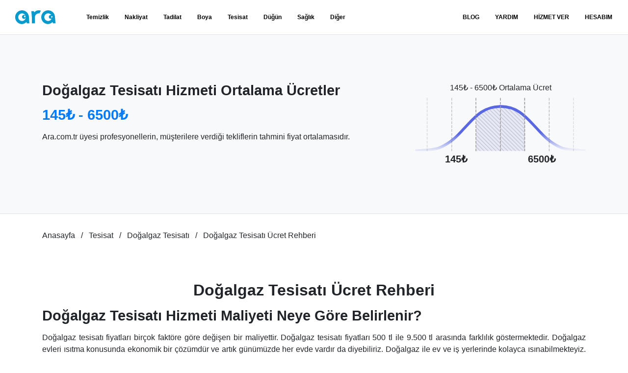

--- FILE ---
content_type: text/html; charset=UTF-8
request_url: https://www.ara.com.tr/hizmet/tesisat/dogalgaz-tesisati/ucret-rehberi
body_size: 15868
content:
<!DOCTYPE html>
<html lang="tr">

<head>
    <meta charset="utf-8">

    <title>Doğalgaz Tesisatı Hizmet Fiyatları ve Doğalgaz Firması Ücretleri | Ara</title>
<meta name="description" content="Talep formunu doldur, doğalgaz tesisatı döşeme fiyatlarını ve doğalgaz ustası ücretlerini incele. İstediğin teklifi seç, güvenilir hizmet al.">
<link rel="canonical" href="https://www.ara.com.tr/hizmet/tesisat/dogalgaz-tesisati/ucret-rehberi">
<meta property="og:title" content="Doğalgaz Tesisatı Hizmet Fiyatları ve Doğalgaz Firması Ücretleri">
<meta property="og:description" content="Talep formunu doldur, doğalgaz tesisatı döşeme fiyatlarını ve doğalgaz ustası ücretlerini incele. İstediğin teklifi seç, güvenilir hizmet al.">
<meta property="og:url" content="https://www.ara.com.tr/hizmet/tesisat/dogalgaz-tesisati/ucret-rehberi">
<meta property="og:type" content="website">
<meta property="og:site_name" content="ara.com.tr">

<meta name="twitter:card" content="summary">
<meta name="twitter:site" content="@comtrara">
<meta name="twitter:title" content="Doğalgaz Tesisatı Hizmet Fiyatları ve Doğalgaz Firması Ücretleri">
<meta name="twitter:description" content="Talep formunu doldur, doğalgaz tesisatı döşeme fiyatlarını ve doğalgaz ustası ücretlerini incele. İstediğin teklifi seç, güvenilir hizmet al.">
<script type="application/ld+json">{"@context":"https://schema.org","@type":"WebPage","name":"Doğalgaz Tesisatı Hizmet Fiyatları ve Doğalgaz Firması Ücretleri","description":"Talep formunu doldur, doğalgaz tesisatı döşeme fiyatlarını ve doğalgaz ustası ücretlerini incele. İstediğin teklifi seç, güvenilir hizmet al.","url":"https://www.ara.com.tr/hizmet/tesisat/dogalgaz-tesisati/ucret-rehberi"}</script>

    
    <meta name="google-site-verification" content="vGwb7ah9p0UcsriByvAhp7FGo8CMJ7HV_RARxlcvIy4" />
    <meta name="p:domain_verify" content="e02a4ce9b9dcc6751a7bc7ea248ae13f" />

    <!-- Global site tag (gtag.js) - Google Analytics -->

    <link rel="preconnect" href="https://www.googletagmanager.com">
    <link rel="preconnect" href="https://www.google-analytics.com">

    <script async src="https://www.googletagmanager.com/gtag/js?id=G-N7M7NP9D3X"></script>
    <script>
        window.dataLayer = window.dataLayer || [];
        function gtag() { dataLayer.push(arguments); }
        gtag('js', new Date());
        gtag('config', 'G-N7M7NP9D3X');
        gtag('config', 'AW-612133243');
    </script>

    <!-- Global site tag (gtag.js) - Google Analytics -->

    <meta http-equiv="X-UA-Compatible" content="IE=edge">
    <meta name="viewport" id="viewport" content="width=device-width, height=device-height, initial-scale=1.0" />
    <meta name="csrf-token" content="">
    <meta name="robots" content="index,follow">

    <link rel="apple-touch-icon" sizes="57x57" href="/apple-icon-57x57.png">
    <link rel="apple-touch-icon" sizes="60x60" href="/apple-icon-60x60.png">
    <link rel="apple-touch-icon" sizes="72x72" href="/apple-icon-72x72.png">
    <link rel="apple-touch-icon" sizes="76x76" href="/apple-icon-76x76.png">
    <link rel="apple-touch-icon" sizes="114x114" href="/apple-icon-114x114.png">
    <link rel="apple-touch-icon" sizes="120x120" href="/apple-icon-120x120.png">
    <link rel="apple-touch-icon" sizes="144x144" href="/apple-icon-144x144.png">
    <link rel="apple-touch-icon" sizes="152x152" href="/apple-icon-152x152.png">
    <link rel="apple-touch-icon" sizes="180x180" href="/apple-icon-180x180.png">
    <link rel="icon" type="image/png" sizes="192x192" href="/android-icon-192x192.png">
    <link rel="icon" type="image/png" sizes="32x32" href="/favicon-32x32.png">
    <link rel="icon" type="image/png" sizes="96x96" href="/favicon-96x96.png">
    <link rel="icon" type="image/png" sizes="16x16" href="/favicon-16x16.png">
    <link rel="manifest" href="/build/manifest.json">
    <meta name="msapplication-TileColor" content="#ffffff">
    <meta name="msapplication-TileImage" content="/ms-icon-144x144.png">
    <meta name="theme-color" content="#ffffff">

    <meta property="fb:app_id" content="" />

    <link rel="preload" href="https://www.ara.com.tr/build/assets/fa-regular-400-webfont.2d3703e0.woff2" as="font"
        type="font/woff2" crossorigin />

    <link rel="preload" href="https://www.ara.com.tr/build/assets/fa-solid-900-webfont.16bd7225.woff2" as="font"
        type="font/woff2" crossorigin />

    <link rel="preload" href="https://www.ara.com.tr/build/assets/fa-brands-400-webfont.c80995ca.woff2" as="font"
        type="font/woff2" crossorigin />

    <link rel="preload" as="style" href="https://www.ara.com.tr/build/assets/app.3d22a268.css" /><link rel="stylesheet" href="https://www.ara.com.tr/build/assets/app.3d22a268.css" />
</head>

<body >
    <div id="menu-overlay"></div>
    <header class="trans">
    <nav class="navbar navbar-expand-lg">
        <a href="#" id="main-menu-toggle" title="Menü" aria-label="Menü"><i class="fas fa-bars"></i></a>
        <a class="navbar-brand ml-0" href="/">
            <img width="112" height="38" class="brand-color" src="https://www.ara.com.tr/img/ara.svg" alt="ara.com.tr">
            <img width="112" height="38" class="brand-white" src="https://www.ara.com.tr/img/ara-white.svg"
                alt="ara.com.tr">
        </a>
        <div>
            <ul class="navbar-nav">

                                    <li class="nav-item">
                        <a class="nav-link" rel="Temizlik"
                            href="https://www.ara.com.tr/hizmet/temizlik"
                            title="Temizlik">Temizlik</a>
                    </li>
                                    <li class="nav-item">
                        <a class="nav-link" rel="Nakliyat"
                            href="https://www.ara.com.tr/hizmet/nakliyat"
                            title="Nakliyat">Nakliyat</a>
                    </li>
                                    <li class="nav-item">
                        <a class="nav-link" rel="Tadilat"
                            href="https://www.ara.com.tr/hizmet/tadilat"
                            title="Tadilat">Tadilat</a>
                    </li>
                                    <li class="nav-item">
                        <a class="nav-link" rel="Boya"
                            href="https://www.ara.com.tr/hizmet/boya"
                            title="Boya">Boya</a>
                    </li>
                                    <li class="nav-item">
                        <a class="nav-link" rel="Tesisat"
                            href="https://www.ara.com.tr/hizmet/tesisat"
                            title="Tesisat">Tesisat</a>
                    </li>
                                    <li class="nav-item">
                        <a class="nav-link" rel="Düğün"
                            href="https://www.ara.com.tr/hizmet/dugun"
                            title="Düğün">Düğün</a>
                    </li>
                                    <li class="nav-item">
                        <a class="nav-link" rel="Sağlık"
                            href="https://www.ara.com.tr/hizmet/saglik"
                            title="Sağlık">Sağlık</a>
                    </li>
                
                <li class="nav-item">
                    <a class="nav-link" rel="Diğer Hizmetler" href="https://www.ara.com.tr/hizmet/diger"
                        title="Diğer Hizmetler">Diğer</a>
                </li>

            </ul>
            <ul class="navbar-nav">

                                    <li class="nav-item"><a class="nav-link" href="/blog" title="Blog">BLOG</a></li>
                
                <li class="nav-item"><a class="nav-link" href="https://www.ara.com.tr/sik-sorulan-sorular" title="Yardım">YARDIM</a></li>
                <li class="nav-item">
                    <a class="nav-link" href="/hizmetveren/" title="Hizmet Ver">HİZMET VER</a>
                </li>
                <li class="nav-item">
                    <a class="nav-link" href="#" title="Hesabım" data-toggle="modal"
                        data-target="#loginModal">HESABIM</a>
                </li>
            </ul>
        </div>
        <div></div>
    </nav>
</header>

<nav id="mobile-main-menu">
    <div class="border-bottom p-3 text-black-50 small">Kullanıcı</div>
    <ul class="navbar-nav">
        <li class="nav-item"><a class="nav-link" href="/hizmetveren/" title="Hizmet Ver">HİZMET VER</a></li>
        <li class="nav-item">
            <a class="nav-link mobileLoginlink" href="#" title="Hesabım" data-toggle="modal"
                data-target="#loginModal">HESABIM</a>
        </li>
    </ul>
    <div class="border-bottom p-3 text-black-50 small">Hizmetler</div>
    <ul class="navbar-nav">

                    <li class="nav-item">
                <a class="nav-link" rel="Temizlik"
                    href="https://www.ara.com.tr/hizmet/temizlik"
                    title="Temizlik">Temizlik</a>
            </li>
                    <li class="nav-item">
                <a class="nav-link" rel="Nakliyat"
                    href="https://www.ara.com.tr/hizmet/nakliyat"
                    title="Nakliyat">Nakliyat</a>
            </li>
                    <li class="nav-item">
                <a class="nav-link" rel="Tadilat"
                    href="https://www.ara.com.tr/hizmet/tadilat"
                    title="Tadilat">Tadilat</a>
            </li>
                    <li class="nav-item">
                <a class="nav-link" rel="Boya"
                    href="https://www.ara.com.tr/hizmet/boya"
                    title="Boya">Boya</a>
            </li>
                    <li class="nav-item">
                <a class="nav-link" rel="Tesisat"
                    href="https://www.ara.com.tr/hizmet/tesisat"
                    title="Tesisat">Tesisat</a>
            </li>
                    <li class="nav-item">
                <a class="nav-link" rel="Düğün"
                    href="https://www.ara.com.tr/hizmet/dugun"
                    title="Düğün">Düğün</a>
            </li>
                    <li class="nav-item">
                <a class="nav-link" rel="Sağlık"
                    href="https://www.ara.com.tr/hizmet/saglik"
                    title="Sağlık">Sağlık</a>
            </li>
        
                    <li class="nav-item">
                <a class="nav-link" rel="Diğer Hizmetler" href="https://www.ara.com.tr/hizmet/diger"
                    title="Diğer Hizmetler">Diğer</a>
            </li>
            </ul>

    <ul class="navbar-nav">

                    <li class="nav-item"><a class="nav-link" href="/blog" title="Blog">Blog</a></li>
        
        <li class="nav-item"><a class="nav-link" href="https://www.ara.com.tr/sik-sorulan-sorular" title="Yardım">Yardım</a></li>
    </ul>
</nav>

<!-- Modal -->
<div class="modal fade" id="loginModal" tabindex="-1" aria-labelledby="loginModalLabel" aria-hidden="true">
    <div class="modal-dialog modal-lg">
        <div class="modal-content" style="background: transparent; border: none">
            <div class="modal-body">
                <div class="container-fluid">
                    <div class="row">
                        <div class="col-md-6">
                            <div class="card mb-3">
                                <div class="card-body">
                                    <h5 class="card-title">Müşteri</h5>
                                    <p class="card-text text-justify d-none d-sm-block">
                                        İhtiyacın için talep formunu doldur ve bir çok güvenilir uzmandan ihtiyacına
                                        özel fiyat teklifi al.
                                    </p>
                                    <a href="/musteri/" class="btn btn-sm btn-block btn-primary">
                                        Müşteri Hesabıma Git
                                    </a>
                                    <div class="btn-seperator"><span>veya</span></div>
                                    <p class="text-justify d-none d-sm-block">
                                        <strong>Müşteri</strong> uygulamamızı indirerek aradığın hizmete istediğin zaman
                                        kolayca ulaş.
                                    <p>
                                    <div class="row">
                                        <div class="col-6">
                                            <a
                                                href="https://play.google.com/store/apps/details?id=tr.com.ara.customer">
                                                <img class="img-fluid" src="/img/google-play.webp"
                                                    alt="Google Play" />
                                            </a>
                                        </div>
                                        <div class="col-6">
                                            <a
                                                href="https://apps.apple.com/us/app/ara-m%C3%BC%C5%9Fteri-ara-com-tr/id6449874201">
                                                <img class="img-fluid" src="/img/app-store.webp" alt="App Store" />
                                            </a>
                                        </div>
                                    </div>
                                </div>
                            </div>
                        </div>
                        <div class="col-md-6">
                            <div class="card mb-3">
                                <div class="card-body">
                                    <h5 class="card-title">Hizmet Veren</h5>
                                    <p class="card-text text-justify d-none d-sm-block">
                                        Yüzlerce farklı sektörde binlerce iş ilanına ulaşabilmek için hizmet veren
                                        üyeliği oluşturun veya hesabınıza giriş yapın.
                                    </p>
                                    <a href="/hizmetveren/" class="btn btn-sm btn-block btn-primary">
                                        Hizmet Veren Hesabıma Git
                                    </a>
                                    <div class="btn-seperator"><span>veya</span></div>
                                    <p class="text-justify d-none d-sm-block">
                                        <strong>Hizmet Veren</strong> uygulamamızı indirerek fırsatları anında
                                        yakalayın.
                                    <p>
                                    <div class="row">
                                        <div class="col-6">
                                            <a
                                                href="https://play.google.com/store/apps/details?id=tr.com.ara.professional">
                                                <img class="img-fluid" src="/img/google-play.webp"
                                                    alt="Google Play" />
                                            </a>
                                        </div>
                                        <div class="col-6">
                                            <a
                                                href="https://apps.apple.com/us/app/ara-hizmet-veren-ara-com-tr/id6445862740">
                                                <img class="img-fluid" src="/img/app-store.webp" alt="App Store" />
                                            </a>
                                        </div>
                                    </div>
                                </div>
                            </div>
                        </div>
                    </div>
                </div>
            </div>
        </div>
    </div>
</div>
    <main><div class="section bg-light">
    <div class="container">
        <div class="row text-center text-md-left py-5">
        <div class="col-md-8">
            <h2>Doğalgaz Tesisatı Hizmeti Ortalama Ücretler</h2>
            <div class="mb-3 font-weight-bold h2 text-primary">145₺ - 6500₺ </div>
            <p>Ara.com.tr üyesi profesyonellerin, müşterilere verdiği tekliflerin tahmini fiyat ortalamasıdır.</p>
        </div>
        <div class="col-md-4">
            <div class="text-center mb-2">145₺ - 6500₺ Ortalama Ücret</div>
            <img class="lazyload w-100" data-src="https://www.ara.com.tr/img/fiyat-grafik.svg"
                alt="145₺ - 6500₺ Ortalama Ücret">
            <div class="text-center font-weight-bold lead d-flex justify-content-around">
                <span>145₺</span> <span>6500₺</span>
            </div>
        </div>
    </div>
    </div>
</div>    <div class="container">
        <ol class="breadcrumbs" vocab="https://schema.org/" typeof="BreadcrumbList">
                            <li property="itemListElement" typeof="ListItem">
                    <a class="link" property="item" typeof="WebPage" href="https://www.ara.com.tr">
                        <span property="name">Anasayfa</span>
                    </a>
                    <meta property="position" content="0">
                </li>
                            <li property="itemListElement" typeof="ListItem">
                    <a class="link" property="item" typeof="WebPage" href="https://www.ara.com.tr/hizmet/tesisat">
                        <span property="name">Tesisat</span>
                    </a>
                    <meta property="position" content="1">
                </li>
                            <li property="itemListElement" typeof="ListItem">
                    <a class="link" property="item" typeof="WebPage" href="https://www.ara.com.tr/hizmet/tesisat/dogalgaz-tesisati">
                        <span property="name">Doğalgaz Tesisatı</span>
                    </a>
                    <meta property="position" content="2">
                </li>
                            <li property="itemListElement" typeof="ListItem">
                    <a class="link" property="item" typeof="WebPage" href="https://www.ara.com.tr/hizmet/tesisat/dogalgaz-tesisati/ucret-rehberi">
                        <span property="name">Doğalgaz Tesisatı Ücret Rehberi</span>
                    </a>
                    <meta property="position" content="3">
                </li>
                    </ol>
    </div>

    <div class="section">
    <div class="container">
        <h1 style="text-align: center; ">Doğalgaz Tesisatı Ücret Rehberi</h1><h2>Doğalgaz Tesisatı Hizmeti Maliyeti Neye Göre Belirlenir?</h2><p style="text-align: justify; ">Doğalgaz tesisatı fiyatları birçok faktöre göre değişen bir maliyettir. Doğalgaz tesisatı fiyatları 500 tl ile 9.500 tl arasında farklılık göstermektedir. Doğalgaz evleri ısıtma konusunda ekonomik bir çözümdür ve artık günümüzde her evde vardır da diyebiliriz. Doğalgaz ile ev ve iş yerlerinde kolayca ısınabilmekteyiz. Isınma konusunda ve sıcak su ihtiyacında da doğalgaz tesisatları oldukça kullanışlı birer ısıtma aracıdırlar. Doğalgaz tesisatı fiyatları bazı unsurlara göre belirlenmektedir, işte bu unsurlar aşağıda sıralanmaktadır:</p><h3>Doğalgaz Tesisatı Ustasının Tecrübesi</h3><p style="text-align: justify; ">Doğalgaz tesisatları yaşanılan her alanın en büyük ihtiyaçlarından biri haline gelmiştir. Ortamı ısıtma ve sıcak su olanaklarıyla doğalgaz tesisatlarının günümüz şartlarında her eve döşendiğini söylersek abartmış olmayız. Doğalgaz tesisat ustasının tecrübesi arttıkça talep edeceği ücrette artış gösterecektir. 2 yıllık bir doğalgaz tesisatçısıyla 16 yıllık bir tesisat ustası aynı parayı istemez, alacakları hizmet bedeli birbirinden farklı olacaktır. Doğalgaz tesisatı ustasının uzmanlığı arttıkça alacağı hizmet bedeli de artacaktır.</p><h3>Kullanılan Malzeme, Malzemenin Kalitesi</h3><p style="text-align: justify; ">Doğalgaz tesisatı işinde kullanılacak araç ve gereçlerin kalitesi birbirinden farklı olabilir. Doğalgaz döşemesinde kullanılan malzeme ve araçların sayısı da birbirinden farklı olabilir. İki doğalgaz peteği ve tesisatını yapmakla sekiz tane doğalgaz peteğini yapmakta kullanılan malzeme sayısı birbirinden farklı olacaktır. Doğalgaz tesisatı döşenecek alanın metrekaresi arttıkça gerekli olan araç ve gereçlerin sayısı artmış olacaktır. Kullanılan malzemenin kalitesi de arttıkça fiyatı artacaktır. Artan fiyatlar, doğalgaz tesisat ustasının alacağı hizmet bedelini etkileyecektir. </p><h3>Yapılacak İşin Zorluk Derecesi</h3><p style="text-align: justify; ">Doğalgaz tesisatı işinde yapılan işlerin zorluk derecesi birbirinden farklıdır. Doğalgaz tesisat döşemesinde tam döşeme, döşemeye ek işlem yapma, onarım gibi birçok iş yapılmaktadır. Doğalgaz tesisatı işindeki zorluk derecesi arttıkça doğalgaz tesisat ustasının talep edeceği hizmet bedeli de artış gösterecektir. </p><h3>Doğalgaz Tesisatı Döşenecek Alanın Metrekaresi</h3><p style="text-align: justify; ">Doğalgaz tesisatı her ev için gereklidir ve artık her evde doğalgaz tesisat döşemesi yapılmaktadır. Doğalgaz tesisatı döşemesinin döşeneceği alanların büyüklükleri de fiyatta büyük bir rol oynamaktadır. 50 metrekarelik bir yerle 200 metrekarelik bir alanda döşenecek doğalgaz tesisatının hizmet fiyatı birbirinden çok farklı olacaktır. Alanın metrekaresi büyüdükçe doğalgaz tesisatı için gerekli araç ve gereçler artacaktır. Alan genişliği arttıkça doğalgaz tesisat döşemesi hizmet fiyatı da buna bağlı olarak artacaktır.</p><h2>Doğalgaz Tesisatı Hizmeti Genel İşlemleri</h2><p style="text-align: justify; margin-left: 25px;">•	Doğalgaz tesisatı için gerekli olan borular yeterl uzunluk ve gerekli olan adet sayısına göre hesaplanır.</p><p style="text-align: justify; margin-left: 25px;">•	Doğalgaz tesisatının döşeneceği alandaki büyüklük ölçüsünde gerekli olan doğalgaz tesisatı araç ve gereçleri hazır edilir.</p><p style="text-align: justify; margin-left: 25px;">•	Doğalgaz tesisatı ev veya iş yerlerinde daire içine öncelikle boruların kesilmesiyle sonrasında boruların uygun yere yerleştirilmesiyle döşenir.</p><p style="text-align: justify; margin-left: 25px;">•	Doğalgaz tesisat boruları iyice duvara monte edilir.</p><p style="text-align: justify; margin-left: 25px;">•	Doğalgaz tesisatlarının görünümünün saklanması için üzerleri kaplanır.</p><p style="text-align: justify; margin-left: 25px;">•	Doğalgaz boruları birleştirilerek iyice sıkılır.</p><p style="text-align: justify; margin-left: 25px;">•	Makine ile boruların son ayarlanması yapılır.</p><p style="text-align: justify; margin-left: 25px;">•	Doğalgaz sayacı ile gerekli ölçümler yapılır.</p><p style="text-align: justify; margin-left: 25px;">•	Doğalgaz ölçümü ve ayarlamaları son kez kontrol edilir ve işlem bitirilir.</p><h3>Doğalgaz Tesisatı Hizmeti Öncesinde Dikkat Edilmesi Gerekenler</h3><p style="text-align: justify; margin-left: 25px;">•	Doğalgaz tesisatı döşenecek alanda en iyi, alanındaki en yetkin ustalarla çalışmalısınız. Firmanızı araştırırken bu özelliklere uygun bir şirket seçiniz.</p><p style="text-align: justify; margin-left: 25px;">•	Doğalgaz tesisatı ücreti konusunda çalışacağınız firmayla hizmet öncesinde anlaşmalısınız.</p><p style="text-align: justify; margin-left: 25px;">•	Doğalgaz tesisatı ile ilgili çalışacağınız firmayla bir sözleşme imzalayacaksanız anlaşmanızı iş öncesinde hazırlamalısınız.</p><p style="text-align: justify; margin-left: 25px;">•	Ev doğalgaz tesisat döşemesinde evin eşyalı ya da eşyasız olması durumları vardır. Eğer bir eve yeni taşınma sürecindeyseniz evinizde eşya yokken doğalgaz tesisatını yaptırmanız evin temizliği açısından daha pratik olacaktır.</p><h3>Doğalgaz Tesisatı Hizmeti Sonrasında Dikkat Edilmesi Gerekenler</h3><p style="text-align: justify; margin-left: 25px;">•	Doğalgaz tesisatı işleri bitince ustanızdan konuyla ilgili bilgi almalısınız.</p><p style="text-align: justify; margin-left: 25px;">•	Doğalgaz tesisatı işinde çalıştığınız firmanın iletişim bilgilerini alın, ilerde lazım olursa usta arama derdinden kurtulursunuz.</p><p style="text-align: justify; margin-left: 25px;">•	Doğalgaz tesisatı işleri için sözleşme imzaladıysanız, anlaşma maddelerini kontrol etmelisiniz.</p><p style="text-align: justify; margin-left: 25px;">•	Doğalgaz döşemesi bitince çalıştığınız firmayla ilgili yorum yazarak, sizden sonra hizmet alacaklara bir fikir verebilirsiniz.</p><p style="text-align: justify; margin-left: 25px;">•	Aradığınız doğalgaz tesisatı hizmeti için istediğiniz zaman ara.com.tr’de ilan açabilir, gelen teklifleri değerlendirebilirsiniz.</p>
    </div>
</div>    <div class="section">
    <div class="container">
        <h2 class="section__header section__header--centered">
            
            
            Doğalgaz Tesisatı
            Hizmet Verenler
        </h2>
        <div class="profiles">
                            <div class="profiles__item">
                    <div>
                        <div class="profiles__item__avatar">
                            <img class="lazyload rounded-circle mb-3" width="84" height="84"
                                src="https://www.ara.com.tr/img/placeholders/1x1.gif"
                                data-src="/storage/cache/fit/w84-h84/users/2216/profiles/1593/INIVJM0YBgPhZez5zA1g7BKQQlbQeRMSVBmu4yHP.webp"
                                alt="Özzengin Tesisat">
                        </div>
                        <h3 class="profiles__item__title">Özzengin Tesisat</h3>
                        <div class="profiles__item__comments">
                            <span class="profiles__item_comments_rating">5.0</span>
                            <span class="profiles__item__comments__stars">
                                <i class="fas fa-star"></i>
<i class="fas fa-star"></i>
<i class="fas fa-star"></i>
<i class="fas fa-star"></i>
<i class="fas fa-star"></i>
                            </span>
                            <span class="profiles__item__comments__count">1 Yorum</span>
                        </div>
                        <div class="profiles__item__stats">
                            <span>
                                <i class="fas fa-trophy"></i>
                                0 Kişi Seçti
                            </span>
                            <span>
                                <i class="fas fa-map-marker-alt"></i>
                                Antalya / Muratpaşa
                            </span>
                        </div>
                                                    <p class="profiles__item__description">
                                ✓Kombi
✓Yerden Istama
✓Kalorifer
✓Su &amp; Doğalgaz Tadilat Tamirat

@ozzengin.tesisat

...
                            </p>
                                                <!--<a class="btn btn-primary btn-block" href="https://www.ara.com.tr" title="Teklif İste">Teklif
                            İste</a>-->
                        <a class="btn btn-outline-secondary btn-block"
                            href="https://www.ara.com.tr/profil/tesisat/ozzengin-tesisat-2216"
                            title="Profil Görüntüle">
                            Profil Görüntüle
                        </a>
                    </div>
                </div>
                            <div class="profiles__item">
                    <div>
                        <div class="profiles__item__avatar">
                            <img class="lazyload rounded-circle mb-3" width="84" height="84"
                                src="https://www.ara.com.tr/img/placeholders/1x1.gif"
                                data-src="/storage/cache/fit/w84-h84/users/18176/profiles/18357/QtvPoCdoP8V9NaesE7MNmQKz5hJbsnZYLw8PyW0g.webp"
                                alt="Kemal Arslan">
                        </div>
                        <h3 class="profiles__item__title">Kemal Arslan</h3>
                        <div class="profiles__item__comments">
                            <span class="profiles__item_comments_rating">5.0</span>
                            <span class="profiles__item__comments__stars">
                                <i class="fas fa-star"></i>
<i class="fas fa-star"></i>
<i class="fas fa-star"></i>
<i class="fas fa-star"></i>
<i class="fas fa-star"></i>
                            </span>
                            <span class="profiles__item__comments__count">1 Yorum</span>
                        </div>
                        <div class="profiles__item__stats">
                            <span>
                                <i class="fas fa-trophy"></i>
                                0 Kişi Seçti
                            </span>
                            <span>
                                <i class="fas fa-map-marker-alt"></i>
                                İstanbul / Ataşehir
                            </span>
                        </div>
                                                    <p class="profiles__item__description">
                                Arslan yapı deklarasyon farkı ile 20 yılı aşkın tecrübe ve bilgi birikimi ile ev daire Dükya...
                            </p>
                                                <!--<a class="btn btn-primary btn-block" href="https://www.ara.com.tr" title="Teklif İste">Teklif
                            İste</a>-->
                        <a class="btn btn-outline-secondary btn-block"
                            href="https://www.ara.com.tr/profil/tesisat/kemal-arslan-18176"
                            title="Profil Görüntüle">
                            Profil Görüntüle
                        </a>
                    </div>
                </div>
                            <div class="profiles__item">
                    <div>
                        <div class="profiles__item__avatar">
                            <img class="lazyload rounded-circle mb-3" width="84" height="84"
                                src="https://www.ara.com.tr/img/placeholders/1x1.gif"
                                data-src="/storage/cache/fit/w84-h84/./noimage.webp"
                                alt="Yasin Azizoğlu">
                        </div>
                        <h3 class="profiles__item__title">Yasin Azizoğlu</h3>
                        <div class="profiles__item__comments">
                            <span class="profiles__item_comments_rating">5.0</span>
                            <span class="profiles__item__comments__stars">
                                <i class="fas fa-star"></i>
<i class="fas fa-star"></i>
<i class="fas fa-star"></i>
<i class="fas fa-star"></i>
<i class="fas fa-star"></i>
                            </span>
                            <span class="profiles__item__comments__count">1 Yorum</span>
                        </div>
                        <div class="profiles__item__stats">
                            <span>
                                <i class="fas fa-trophy"></i>
                                0 Kişi Seçti
                            </span>
                            <span>
                                <i class="fas fa-map-marker-alt"></i>
                                İstanbul / Bayrampaşa
                            </span>
                        </div>
                                                <!--<a class="btn btn-primary btn-block" href="https://www.ara.com.tr" title="Teklif İste">Teklif
                            İste</a>-->
                        <a class="btn btn-outline-secondary btn-block"
                            href="https://www.ara.com.tr/profil/tesisat/yasin-azizoglu-47179"
                            title="Profil Görüntüle">
                            Profil Görüntüle
                        </a>
                    </div>
                </div>
                            <div class="profiles__item">
                    <div>
                        <div class="profiles__item__avatar">
                            <img class="lazyload rounded-circle mb-3" width="84" height="84"
                                src="https://www.ara.com.tr/img/placeholders/1x1.gif"
                                data-src="/storage/cache/fit/w84-h84/users/1246/profiles/904/PZcrDIc8dP5C4qaB2RtsPbQuia5CYsGcIxxMupVv.webp"
                                alt="Bayram Karataş">
                        </div>
                        <h3 class="profiles__item__title">Bayram Karataş</h3>
                        <div class="profiles__item__comments">
                            <span class="profiles__item_comments_rating">0.0</span>
                            <span class="profiles__item__comments__stars">
                                <i class="far fa-star"></i>
<i class="far fa-star"></i>
<i class="far fa-star"></i>
<i class="far fa-star"></i>
<i class="far fa-star"></i>
                            </span>
                            <span class="profiles__item__comments__count">0 Yorum</span>
                        </div>
                        <div class="profiles__item__stats">
                            <span>
                                <i class="fas fa-trophy"></i>
                                0 Kişi Seçti
                            </span>
                            <span>
                                <i class="fas fa-map-marker-alt"></i>
                                Kütahya / Merkez
                            </span>
                        </div>
                                                    <p class="profiles__item__description">
                                Doğalgaz tesisat su tesisatı tadilat tamirat montaj petek temizleme
                            </p>
                                                <!--<a class="btn btn-primary btn-block" href="https://www.ara.com.tr" title="Teklif İste">Teklif
                            İste</a>-->
                        <a class="btn btn-outline-secondary btn-block"
                            href="https://www.ara.com.tr/profil/tesisat/bayram-karatas-1246"
                            title="Profil Görüntüle">
                            Profil Görüntüle
                        </a>
                    </div>
                </div>
                            <div class="profiles__item">
                    <div>
                        <div class="profiles__item__avatar">
                            <img class="lazyload rounded-circle mb-3" width="84" height="84"
                                src="https://www.ara.com.tr/img/placeholders/1x1.gif"
                                data-src="/storage/cache/fit/w84-h84/users/1275/profiles/921/rF8ENtvdfp0cidIgWvh6iwtpHNXSiCD5CdSyk3SY.webp"
                                alt="Onur Surer">
                        </div>
                        <h3 class="profiles__item__title">Onur Surer</h3>
                        <div class="profiles__item__comments">
                            <span class="profiles__item_comments_rating">0.0</span>
                            <span class="profiles__item__comments__stars">
                                <i class="far fa-star"></i>
<i class="far fa-star"></i>
<i class="far fa-star"></i>
<i class="far fa-star"></i>
<i class="far fa-star"></i>
                            </span>
                            <span class="profiles__item__comments__count">0 Yorum</span>
                        </div>
                        <div class="profiles__item__stats">
                            <span>
                                <i class="fas fa-trophy"></i>
                                0 Kişi Seçti
                            </span>
                            <span>
                                <i class="fas fa-map-marker-alt"></i>
                                İstanbul / Sancaktepe
                            </span>
                        </div>
                                                <!--<a class="btn btn-primary btn-block" href="https://www.ara.com.tr" title="Teklif İste">Teklif
                            İste</a>-->
                        <a class="btn btn-outline-secondary btn-block"
                            href="https://www.ara.com.tr/profil/tesisat/onur-surer-1275"
                            title="Profil Görüntüle">
                            Profil Görüntüle
                        </a>
                    </div>
                </div>
                            <div class="profiles__item">
                    <div>
                        <div class="profiles__item__avatar">
                            <img class="lazyload rounded-circle mb-3" width="84" height="84"
                                src="https://www.ara.com.tr/img/placeholders/1x1.gif"
                                data-src="/storage/cache/fit/w84-h84/./noimage.webp"
                                alt="Gokhan Yalin">
                        </div>
                        <h3 class="profiles__item__title">Gokhan Yalin</h3>
                        <div class="profiles__item__comments">
                            <span class="profiles__item_comments_rating">0.0</span>
                            <span class="profiles__item__comments__stars">
                                <i class="far fa-star"></i>
<i class="far fa-star"></i>
<i class="far fa-star"></i>
<i class="far fa-star"></i>
<i class="far fa-star"></i>
                            </span>
                            <span class="profiles__item__comments__count">0 Yorum</span>
                        </div>
                        <div class="profiles__item__stats">
                            <span>
                                <i class="fas fa-trophy"></i>
                                0 Kişi Seçti
                            </span>
                            <span>
                                <i class="fas fa-map-marker-alt"></i>
                                Eskişehir / Tepebaşı
                            </span>
                        </div>
                                                <!--<a class="btn btn-primary btn-block" href="https://www.ara.com.tr" title="Teklif İste">Teklif
                            İste</a>-->
                        <a class="btn btn-outline-secondary btn-block"
                            href="https://www.ara.com.tr/profil/tesisat/gokhan-yalin-1375"
                            title="Profil Görüntüle">
                            Profil Görüntüle
                        </a>
                    </div>
                </div>
                            <div class="profiles__item">
                    <div>
                        <div class="profiles__item__avatar">
                            <img class="lazyload rounded-circle mb-3" width="84" height="84"
                                src="https://www.ara.com.tr/img/placeholders/1x1.gif"
                                data-src="/storage/cache/fit/w84-h84/./noimage.webp"
                                alt="Oğuz Erdağı">
                        </div>
                        <h3 class="profiles__item__title">Oğuz Erdağı</h3>
                        <div class="profiles__item__comments">
                            <span class="profiles__item_comments_rating">0.0</span>
                            <span class="profiles__item__comments__stars">
                                <i class="far fa-star"></i>
<i class="far fa-star"></i>
<i class="far fa-star"></i>
<i class="far fa-star"></i>
<i class="far fa-star"></i>
                            </span>
                            <span class="profiles__item__comments__count">0 Yorum</span>
                        </div>
                        <div class="profiles__item__stats">
                            <span>
                                <i class="fas fa-trophy"></i>
                                0 Kişi Seçti
                            </span>
                            <span>
                                <i class="fas fa-map-marker-alt"></i>
                                Kars / Merkez
                            </span>
                        </div>
                                                <!--<a class="btn btn-primary btn-block" href="https://www.ara.com.tr" title="Teklif İste">Teklif
                            İste</a>-->
                        <a class="btn btn-outline-secondary btn-block"
                            href="https://www.ara.com.tr/profil/tesisat/oguz-erdagi-1402"
                            title="Profil Görüntüle">
                            Profil Görüntüle
                        </a>
                    </div>
                </div>
                            <div class="profiles__item">
                    <div>
                        <div class="profiles__item__avatar">
                            <img class="lazyload rounded-circle mb-3" width="84" height="84"
                                src="https://www.ara.com.tr/img/placeholders/1x1.gif"
                                data-src="/storage/cache/fit/w84-h84/./noimage.webp"
                                alt="Ömer Altun">
                        </div>
                        <h3 class="profiles__item__title">Ömer Altun</h3>
                        <div class="profiles__item__comments">
                            <span class="profiles__item_comments_rating">0.0</span>
                            <span class="profiles__item__comments__stars">
                                <i class="far fa-star"></i>
<i class="far fa-star"></i>
<i class="far fa-star"></i>
<i class="far fa-star"></i>
<i class="far fa-star"></i>
                            </span>
                            <span class="profiles__item__comments__count">0 Yorum</span>
                        </div>
                        <div class="profiles__item__stats">
                            <span>
                                <i class="fas fa-trophy"></i>
                                0 Kişi Seçti
                            </span>
                            <span>
                                <i class="fas fa-map-marker-alt"></i>
                                Kocaeli / İzmit
                            </span>
                        </div>
                                                <!--<a class="btn btn-primary btn-block" href="https://www.ara.com.tr" title="Teklif İste">Teklif
                            İste</a>-->
                        <a class="btn btn-outline-secondary btn-block"
                            href="https://www.ara.com.tr/profil/tesisat/omer-altun-1472"
                            title="Profil Görüntüle">
                            Profil Görüntüle
                        </a>
                    </div>
                </div>
                            <div class="profiles__item">
                    <div>
                        <div class="profiles__item__avatar">
                            <img class="lazyload rounded-circle mb-3" width="84" height="84"
                                src="https://www.ara.com.tr/img/placeholders/1x1.gif"
                                data-src="/storage/cache/fit/w84-h84/users/1713/profiles/1204/PRsRP6BO4wPQbXAeVPWnJftgoFGqg1Y9bQyhee7N.webp"
                                alt="Erdem Işıl">
                        </div>
                        <h3 class="profiles__item__title">Erdem Işıl</h3>
                        <div class="profiles__item__comments">
                            <span class="profiles__item_comments_rating">0.0</span>
                            <span class="profiles__item__comments__stars">
                                <i class="far fa-star"></i>
<i class="far fa-star"></i>
<i class="far fa-star"></i>
<i class="far fa-star"></i>
<i class="far fa-star"></i>
                            </span>
                            <span class="profiles__item__comments__count">0 Yorum</span>
                        </div>
                        <div class="profiles__item__stats">
                            <span>
                                <i class="fas fa-trophy"></i>
                                0 Kişi Seçti
                            </span>
                            <span>
                                <i class="fas fa-map-marker-alt"></i>
                                İstanbul / Kadıköy
                            </span>
                        </div>
                                                    <p class="profiles__item__description">
                                25yıllık tecrube ile
Tüm ev ve işyerleriniz için
Tüm su kalorifer ve dogalgaz sorunlarınız...
                            </p>
                                                <!--<a class="btn btn-primary btn-block" href="https://www.ara.com.tr" title="Teklif İste">Teklif
                            İste</a>-->
                        <a class="btn btn-outline-secondary btn-block"
                            href="https://www.ara.com.tr/profil/tesisat/erdem-isil-1713"
                            title="Profil Görüntüle">
                            Profil Görüntüle
                        </a>
                    </div>
                </div>
                            <div class="profiles__item">
                    <div>
                        <div class="profiles__item__avatar">
                            <img class="lazyload rounded-circle mb-3" width="84" height="84"
                                src="https://www.ara.com.tr/img/placeholders/1x1.gif"
                                data-src="/storage/cache/fit/w84-h84/./noimage.webp"
                                alt="Yahya Nas">
                        </div>
                        <h3 class="profiles__item__title">Yahya Nas</h3>
                        <div class="profiles__item__comments">
                            <span class="profiles__item_comments_rating">0.0</span>
                            <span class="profiles__item__comments__stars">
                                <i class="far fa-star"></i>
<i class="far fa-star"></i>
<i class="far fa-star"></i>
<i class="far fa-star"></i>
<i class="far fa-star"></i>
                            </span>
                            <span class="profiles__item__comments__count">0 Yorum</span>
                        </div>
                        <div class="profiles__item__stats">
                            <span>
                                <i class="fas fa-trophy"></i>
                                0 Kişi Seçti
                            </span>
                            <span>
                                <i class="fas fa-map-marker-alt"></i>
                                İstanbul / Bayrampaşa
                            </span>
                        </div>
                                                <!--<a class="btn btn-primary btn-block" href="https://www.ara.com.tr" title="Teklif İste">Teklif
                            İste</a>-->
                        <a class="btn btn-outline-secondary btn-block"
                            href="https://www.ara.com.tr/profil/tesisat/yahya-nas-168"
                            title="Profil Görüntüle">
                            Profil Görüntüle
                        </a>
                    </div>
                </div>
                            <div class="profiles__item">
                    <div>
                        <div class="profiles__item__avatar">
                            <img class="lazyload rounded-circle mb-3" width="84" height="84"
                                src="https://www.ara.com.tr/img/placeholders/1x1.gif"
                                data-src="/storage/cache/fit/w84-h84/./noimage.webp"
                                alt="Muhammed Ünver">
                        </div>
                        <h3 class="profiles__item__title">Muhammed Ünver</h3>
                        <div class="profiles__item__comments">
                            <span class="profiles__item_comments_rating">0.0</span>
                            <span class="profiles__item__comments__stars">
                                <i class="far fa-star"></i>
<i class="far fa-star"></i>
<i class="far fa-star"></i>
<i class="far fa-star"></i>
<i class="far fa-star"></i>
                            </span>
                            <span class="profiles__item__comments__count">0 Yorum</span>
                        </div>
                        <div class="profiles__item__stats">
                            <span>
                                <i class="fas fa-trophy"></i>
                                0 Kişi Seçti
                            </span>
                            <span>
                                <i class="fas fa-map-marker-alt"></i>
                                Ankara / Keçiören
                            </span>
                        </div>
                                                <!--<a class="btn btn-primary btn-block" href="https://www.ara.com.tr" title="Teklif İste">Teklif
                            İste</a>-->
                        <a class="btn btn-outline-secondary btn-block"
                            href="https://www.ara.com.tr/profil/tesisat/muhammed-unver-1941"
                            title="Profil Görüntüle">
                            Profil Görüntüle
                        </a>
                    </div>
                </div>
                            <div class="profiles__item">
                    <div>
                        <div class="profiles__item__avatar">
                            <img class="lazyload rounded-circle mb-3" width="84" height="84"
                                src="https://www.ara.com.tr/img/placeholders/1x1.gif"
                                data-src="/storage/cache/fit/w84-h84/./noimage.webp"
                                alt="Özkan Aydın">
                        </div>
                        <h3 class="profiles__item__title">Özkan Aydın</h3>
                        <div class="profiles__item__comments">
                            <span class="profiles__item_comments_rating">0.0</span>
                            <span class="profiles__item__comments__stars">
                                <i class="far fa-star"></i>
<i class="far fa-star"></i>
<i class="far fa-star"></i>
<i class="far fa-star"></i>
<i class="far fa-star"></i>
                            </span>
                            <span class="profiles__item__comments__count">0 Yorum</span>
                        </div>
                        <div class="profiles__item__stats">
                            <span>
                                <i class="fas fa-trophy"></i>
                                0 Kişi Seçti
                            </span>
                            <span>
                                <i class="fas fa-map-marker-alt"></i>
                                İstanbul / Eyüp
                            </span>
                        </div>
                                                <!--<a class="btn btn-primary btn-block" href="https://www.ara.com.tr" title="Teklif İste">Teklif
                            İste</a>-->
                        <a class="btn btn-outline-secondary btn-block"
                            href="https://www.ara.com.tr/profil/tesisat/ozkan-aydin-1967"
                            title="Profil Görüntüle">
                            Profil Görüntüle
                        </a>
                    </div>
                </div>
                            <div class="profiles__item">
                    <div>
                        <div class="profiles__item__avatar">
                            <img class="lazyload rounded-circle mb-3" width="84" height="84"
                                src="https://www.ara.com.tr/img/placeholders/1x1.gif"
                                data-src="/storage/cache/fit/w84-h84/./noimage.webp"
                                alt="Ferhat Güngör">
                        </div>
                        <h3 class="profiles__item__title">Ferhat Güngör</h3>
                        <div class="profiles__item__comments">
                            <span class="profiles__item_comments_rating">0.0</span>
                            <span class="profiles__item__comments__stars">
                                <i class="far fa-star"></i>
<i class="far fa-star"></i>
<i class="far fa-star"></i>
<i class="far fa-star"></i>
<i class="far fa-star"></i>
                            </span>
                            <span class="profiles__item__comments__count">0 Yorum</span>
                        </div>
                        <div class="profiles__item__stats">
                            <span>
                                <i class="fas fa-trophy"></i>
                                0 Kişi Seçti
                            </span>
                            <span>
                                <i class="fas fa-map-marker-alt"></i>
                                İstanbul / Sultangazi
                            </span>
                        </div>
                                                <!--<a class="btn btn-primary btn-block" href="https://www.ara.com.tr" title="Teklif İste">Teklif
                            İste</a>-->
                        <a class="btn btn-outline-secondary btn-block"
                            href="https://www.ara.com.tr/profil/tesisat/ferhat-gungor-2410"
                            title="Profil Görüntüle">
                            Profil Görüntüle
                        </a>
                    </div>
                </div>
                            <div class="profiles__item">
                    <div>
                        <div class="profiles__item__avatar">
                            <img class="lazyload rounded-circle mb-3" width="84" height="84"
                                src="https://www.ara.com.tr/img/placeholders/1x1.gif"
                                data-src="/storage/cache/fit/w84-h84/./noimage.webp"
                                alt="TUNCAY AKKUS">
                        </div>
                        <h3 class="profiles__item__title">TUNCAY AKKUS</h3>
                        <div class="profiles__item__comments">
                            <span class="profiles__item_comments_rating">0.0</span>
                            <span class="profiles__item__comments__stars">
                                <i class="far fa-star"></i>
<i class="far fa-star"></i>
<i class="far fa-star"></i>
<i class="far fa-star"></i>
<i class="far fa-star"></i>
                            </span>
                            <span class="profiles__item__comments__count">0 Yorum</span>
                        </div>
                        <div class="profiles__item__stats">
                            <span>
                                <i class="fas fa-trophy"></i>
                                0 Kişi Seçti
                            </span>
                            <span>
                                <i class="fas fa-map-marker-alt"></i>
                                Konya / Selçuklu
                            </span>
                        </div>
                                                <!--<a class="btn btn-primary btn-block" href="https://www.ara.com.tr" title="Teklif İste">Teklif
                            İste</a>-->
                        <a class="btn btn-outline-secondary btn-block"
                            href="https://www.ara.com.tr/profil/tesisat/tuncay-akkus-2460"
                            title="Profil Görüntüle">
                            Profil Görüntüle
                        </a>
                    </div>
                </div>
                            <div class="profiles__item">
                    <div>
                        <div class="profiles__item__avatar">
                            <img class="lazyload rounded-circle mb-3" width="84" height="84"
                                src="https://www.ara.com.tr/img/placeholders/1x1.gif"
                                data-src="/storage/cache/fit/w84-h84/./noimage.webp"
                                alt="İlkan Hanhüseyinoglu">
                        </div>
                        <h3 class="profiles__item__title">İlkan Hanhüseyinoglu</h3>
                        <div class="profiles__item__comments">
                            <span class="profiles__item_comments_rating">0.0</span>
                            <span class="profiles__item__comments__stars">
                                <i class="far fa-star"></i>
<i class="far fa-star"></i>
<i class="far fa-star"></i>
<i class="far fa-star"></i>
<i class="far fa-star"></i>
                            </span>
                            <span class="profiles__item__comments__count">0 Yorum</span>
                        </div>
                        <div class="profiles__item__stats">
                            <span>
                                <i class="fas fa-trophy"></i>
                                0 Kişi Seçti
                            </span>
                            <span>
                                <i class="fas fa-map-marker-alt"></i>
                                Kastamonu / Merkez
                            </span>
                        </div>
                                                <!--<a class="btn btn-primary btn-block" href="https://www.ara.com.tr" title="Teklif İste">Teklif
                            İste</a>-->
                        <a class="btn btn-outline-secondary btn-block"
                            href="https://www.ara.com.tr/profil/tesisat/ilkan-hanhuseyinoglu-2529"
                            title="Profil Görüntüle">
                            Profil Görüntüle
                        </a>
                    </div>
                </div>
                            <div class="profiles__item">
                    <div>
                        <div class="profiles__item__avatar">
                            <img class="lazyload rounded-circle mb-3" width="84" height="84"
                                src="https://www.ara.com.tr/img/placeholders/1x1.gif"
                                data-src="/storage/cache/fit/w84-h84/./noimage.webp"
                                alt="İlkim ısıtma sogutma ısı pompası servisi">
                        </div>
                        <h3 class="profiles__item__title">İlkim ısıtma sogutma ısı pompası servisi</h3>
                        <div class="profiles__item__comments">
                            <span class="profiles__item_comments_rating">0.0</span>
                            <span class="profiles__item__comments__stars">
                                <i class="far fa-star"></i>
<i class="far fa-star"></i>
<i class="far fa-star"></i>
<i class="far fa-star"></i>
<i class="far fa-star"></i>
                            </span>
                            <span class="profiles__item__comments__count">0 Yorum</span>
                        </div>
                        <div class="profiles__item__stats">
                            <span>
                                <i class="fas fa-trophy"></i>
                                0 Kişi Seçti
                            </span>
                            <span>
                                <i class="fas fa-map-marker-alt"></i>
                                İzmir / Çiğli
                            </span>
                        </div>
                                                <!--<a class="btn btn-primary btn-block" href="https://www.ara.com.tr" title="Teklif İste">Teklif
                            İste</a>-->
                        <a class="btn btn-outline-secondary btn-block"
                            href="https://www.ara.com.tr/profil/tesisat/ilkim-isitma-sogutma-isi-pompasi-servisi-2543"
                            title="Profil Görüntüle">
                            Profil Görüntüle
                        </a>
                    </div>
                </div>
                            <div class="profiles__item">
                    <div>
                        <div class="profiles__item__avatar">
                            <img class="lazyload rounded-circle mb-3" width="84" height="84"
                                src="https://www.ara.com.tr/img/placeholders/1x1.gif"
                                data-src="/storage/cache/fit/w84-h84/./noimage.webp"
                                alt="Emrah Aksu">
                        </div>
                        <h3 class="profiles__item__title">Emrah Aksu</h3>
                        <div class="profiles__item__comments">
                            <span class="profiles__item_comments_rating">0.0</span>
                            <span class="profiles__item__comments__stars">
                                <i class="far fa-star"></i>
<i class="far fa-star"></i>
<i class="far fa-star"></i>
<i class="far fa-star"></i>
<i class="far fa-star"></i>
                            </span>
                            <span class="profiles__item__comments__count">0 Yorum</span>
                        </div>
                        <div class="profiles__item__stats">
                            <span>
                                <i class="fas fa-trophy"></i>
                                0 Kişi Seçti
                            </span>
                            <span>
                                <i class="fas fa-map-marker-alt"></i>
                                Antalya / Kepez
                            </span>
                        </div>
                                                    <p class="profiles__item__description">
                                Alanımla ilgili bölümün mezuniyetiyim.
                            </p>
                                                <!--<a class="btn btn-primary btn-block" href="https://www.ara.com.tr" title="Teklif İste">Teklif
                            İste</a>-->
                        <a class="btn btn-outline-secondary btn-block"
                            href="https://www.ara.com.tr/profil/tesisat/emrah-aksu-2596"
                            title="Profil Görüntüle">
                            Profil Görüntüle
                        </a>
                    </div>
                </div>
                            <div class="profiles__item">
                    <div>
                        <div class="profiles__item__avatar">
                            <img class="lazyload rounded-circle mb-3" width="84" height="84"
                                src="https://www.ara.com.tr/img/placeholders/1x1.gif"
                                data-src="/storage/cache/fit/w84-h84/./noimage.webp"
                                alt="Sinan Konuk">
                        </div>
                        <h3 class="profiles__item__title">Sinan Konuk</h3>
                        <div class="profiles__item__comments">
                            <span class="profiles__item_comments_rating">0.0</span>
                            <span class="profiles__item__comments__stars">
                                <i class="far fa-star"></i>
<i class="far fa-star"></i>
<i class="far fa-star"></i>
<i class="far fa-star"></i>
<i class="far fa-star"></i>
                            </span>
                            <span class="profiles__item__comments__count">0 Yorum</span>
                        </div>
                        <div class="profiles__item__stats">
                            <span>
                                <i class="fas fa-trophy"></i>
                                0 Kişi Seçti
                            </span>
                            <span>
                                <i class="fas fa-map-marker-alt"></i>
                                İstanbul / Ataşehir
                            </span>
                        </div>
                                                    <p class="profiles__item__description">
                                Bilgisayarlı cihazla su kaçak tespiti ve onarımı
                            </p>
                                                <!--<a class="btn btn-primary btn-block" href="https://www.ara.com.tr" title="Teklif İste">Teklif
                            İste</a>-->
                        <a class="btn btn-outline-secondary btn-block"
                            href="https://www.ara.com.tr/profil/tesisat/sinan-konuk-2614"
                            title="Profil Görüntüle">
                            Profil Görüntüle
                        </a>
                    </div>
                </div>
                            <div class="profiles__item">
                    <div>
                        <div class="profiles__item__avatar">
                            <img class="lazyload rounded-circle mb-3" width="84" height="84"
                                src="https://www.ara.com.tr/img/placeholders/1x1.gif"
                                data-src="/storage/cache/fit/w84-h84/./noimage.webp"
                                alt="HBT TESİSAT DOĞALGAZ">
                        </div>
                        <h3 class="profiles__item__title">HBT TESİSAT DOĞALGAZ</h3>
                        <div class="profiles__item__comments">
                            <span class="profiles__item_comments_rating">0.0</span>
                            <span class="profiles__item__comments__stars">
                                <i class="far fa-star"></i>
<i class="far fa-star"></i>
<i class="far fa-star"></i>
<i class="far fa-star"></i>
<i class="far fa-star"></i>
                            </span>
                            <span class="profiles__item__comments__count">0 Yorum</span>
                        </div>
                        <div class="profiles__item__stats">
                            <span>
                                <i class="fas fa-trophy"></i>
                                0 Kişi Seçti
                            </span>
                            <span>
                                <i class="fas fa-map-marker-alt"></i>
                                Trabzon / Yomra
                            </span>
                        </div>
                                                <!--<a class="btn btn-primary btn-block" href="https://www.ara.com.tr" title="Teklif İste">Teklif
                            İste</a>-->
                        <a class="btn btn-outline-secondary btn-block"
                            href="https://www.ara.com.tr/profil/tesisat/hbt-tesisat-dogalgaz-2670"
                            title="Profil Görüntüle">
                            Profil Görüntüle
                        </a>
                    </div>
                </div>
                            <div class="profiles__item">
                    <div>
                        <div class="profiles__item__avatar">
                            <img class="lazyload rounded-circle mb-3" width="84" height="84"
                                src="https://www.ara.com.tr/img/placeholders/1x1.gif"
                                data-src="/storage/cache/fit/w84-h84/./noimage.webp"
                                alt="Yıldırım Gökçek">
                        </div>
                        <h3 class="profiles__item__title">Yıldırım Gökçek</h3>
                        <div class="profiles__item__comments">
                            <span class="profiles__item_comments_rating">0.0</span>
                            <span class="profiles__item__comments__stars">
                                <i class="far fa-star"></i>
<i class="far fa-star"></i>
<i class="far fa-star"></i>
<i class="far fa-star"></i>
<i class="far fa-star"></i>
                            </span>
                            <span class="profiles__item__comments__count">0 Yorum</span>
                        </div>
                        <div class="profiles__item__stats">
                            <span>
                                <i class="fas fa-trophy"></i>
                                0 Kişi Seçti
                            </span>
                            <span>
                                <i class="fas fa-map-marker-alt"></i>
                                Tekirdağ / Çerkezköy
                            </span>
                        </div>
                                                <!--<a class="btn btn-primary btn-block" href="https://www.ara.com.tr" title="Teklif İste">Teklif
                            İste</a>-->
                        <a class="btn btn-outline-secondary btn-block"
                            href="https://www.ara.com.tr/profil/tesisat/yildirim-gokcek-2750"
                            title="Profil Görüntüle">
                            Profil Görüntüle
                        </a>
                    </div>
                </div>
                            <div class="profiles__item">
                    <div>
                        <div class="profiles__item__avatar">
                            <img class="lazyload rounded-circle mb-3" width="84" height="84"
                                src="https://www.ara.com.tr/img/placeholders/1x1.gif"
                                data-src="/storage/cache/fit/w84-h84/./noimage.webp"
                                alt="Uğurcan Arslan">
                        </div>
                        <h3 class="profiles__item__title">Uğurcan Arslan</h3>
                        <div class="profiles__item__comments">
                            <span class="profiles__item_comments_rating">0.0</span>
                            <span class="profiles__item__comments__stars">
                                <i class="far fa-star"></i>
<i class="far fa-star"></i>
<i class="far fa-star"></i>
<i class="far fa-star"></i>
<i class="far fa-star"></i>
                            </span>
                            <span class="profiles__item__comments__count">0 Yorum</span>
                        </div>
                        <div class="profiles__item__stats">
                            <span>
                                <i class="fas fa-trophy"></i>
                                0 Kişi Seçti
                            </span>
                            <span>
                                <i class="fas fa-map-marker-alt"></i>
                                Samsun / Atakum
                            </span>
                        </div>
                                                <!--<a class="btn btn-primary btn-block" href="https://www.ara.com.tr" title="Teklif İste">Teklif
                            İste</a>-->
                        <a class="btn btn-outline-secondary btn-block"
                            href="https://www.ara.com.tr/profil/tesisat/ugurcan-arslan-2890"
                            title="Profil Görüntüle">
                            Profil Görüntüle
                        </a>
                    </div>
                </div>
                    </div>
    </div>
</div>    <div class="section bg-light">
    <div class="container">
        <h2 class="section__header section__header--centered">Nasıl Çalışır?</h2>
    <div class="how-it-works">
        <div class="how-it-works__item">
            <picture>
                <img width="350" height="200" class="lazyload" src="https://www.ara.com.tr/img/placeholders/7x4.gif"
                    data-src="https://www.ara.com.tr/img/nasil-calisir-1.webp" alt="İhtiyacını Birkaç Soruda Anlat" />
            </picture>
            <h3>Hizmet Talebi Oluştur</h3>
            <p class="lead">Kategoriler içerisinden istediğin hizmeti seç, talep formunu doldur ve yayınla. </p>
        </div>
        <div class="how-it-works__item">
            <picture>
                <img width="350" height="200" class="lazyload" src="https://www.ara.com.tr/img/placeholders/7x4.gif"
                    data-src="https://www.ara.com.tr/img/nasil-calisir-2.webp" alt="Sana Özel Fiyat Teklifleri Al" />
            </picture>
            <h3>Sana Özel Teklifler</h3>
            <p class="lead">İşini yapabilecek birçok güvenilir uzmandan ihtiyacına özel fiyat teklifi al. </p>
        </div>
        <div class="how-it-works__item">
            <picture>
                <img width="350" height="200" class="lazyload" src="https://www.ara.com.tr/img/placeholders/7x4.gif"
                    data-src="https://www.ara.com.tr/img/nasil-calisir-3.webp" alt="En Kaliteli Hizmeti Bekle" />
            </picture>
            <h3>İstediğin Teklifi Seç</h3>
            <p class="lead">Gerçek müşteri yorumlarını inceleyerek, en uygun teklifi seç. İşini kolayca hallet! </p>
        </div>
    </div>
    </div>
</div>        <div class="section bg-light" model="{&quot;id&quot;:53,&quot;service_category_id&quot;:15,&quot;slug&quot;:&quot;dogalgaz-tesisati&quot;,&quot;title&quot;:&quot;Do\u011falgaz Tesisat\u0131&quot;,&quot;image&quot;:&quot;services\/dogalgaz-tesisati\/image.png&quot;,&quot;default_city_content&quot;:&quot;&lt;p style=\&quot;text-align: justify; \&quot;&gt;Do\u011falgaz, hemen hemen b\u00fct\u00fcn evlerde kullan\u0131lan en temel enerji kaynaklar\u0131ndan biridir. Is\u0131nma ba\u015fta olmak \u00fczere pek \u00e7ok alanda kullan\u0131lan do\u011falgaz sistemleri, herhangi bir ar\u0131za ve sorun olmas\u0131 halinde olduk\u00e7a tehlikeli olabilmektedir. Bu sebeple do\u011falgaz sistemlerinin kurulumu, bak\u0131m\u0131, yenilenmesi, olu\u015fan ar\u0131zalar\u0131n giderilmesi konusunda profesyonel ekiplerden destek al\u0131nmas\u0131 \u015fartt\u0131r.&lt;br&gt;&lt;\/p&gt;&lt;p style=\&quot;text-align: justify; \&quot;&gt;Evinizin veya i\u015f yerinize do\u011falgaz d\u00f6\u015fenmesi gerekti\u011finde veya do\u011falgaz tesisat\u0131 ile ilgili bir sorun ya\u015fad\u0131\u011f\u0131n\u0131zda&amp;nbsp;&lt;b&gt;{city}&amp;nbsp;do\u011falgaz d\u00f6\u015feme&lt;\/b&gt;\u200b, bak\u0131m ve tamir hizmeti konusunda uzman profesyonellerden yard\u0131m alabilirsiniz.&lt;\/p&gt;&lt;p style=\&quot;text-align: justify; \&quot;&gt;Uzmanl\u0131k isteyen bir alan olmas\u0131 sebebiyle do\u011falgaz tesisat\u0131 ile ilgili bir sorunu kendi kendinize \u00e7\u00f6zmeniz m\u00fcmk\u00fcn de\u011fildir. K\u00fc\u00e7\u00fck bir hatada dahi hayati sonu\u00e7lar do\u011furabilecek do\u011falgaz tamirat\u0131 ve tesisat\u0131 i\u015fleri uzman ki\u015filere yapt\u0131r\u0131lmal\u0131d\u0131r.&amp;nbsp;&lt;\/p&gt;&lt;p style=\&quot;text-align: justify; \&quot;&gt;&lt;br&gt;&lt;\/p&gt;&lt;h2&gt;{city} Do\u011falgaz D\u00f6\u015feme Hizmeti&lt;\/h2&gt;&lt;p style=\&quot;text-align: justify; \&quot;&gt;Yeni al\u0131nan bir kombi s\u00f6z konusu oldu\u011funda, profesyoneller taraf\u0131ndan ba\u011flanmas\u0131 gerekebilir. B\u00f6yle bir durumda&amp;nbsp;&lt;b&gt;{city}&amp;nbsp;do\u011falgaz d\u00f6\u015feme&lt;\/b&gt; konusunda uzman, hizmet veren firma ve tesisat\u00e7\u0131lar size yard\u0131mc\u0131 olacakt\u0131r. Do\u011falgaz tesisat\u0131 kurulumu esnas\u0131nda kullan\u0131lacak ekipmanlar\u0131n, birinci kalite malzemeden ve dayan\u0131kl\u0131 materyallerden \u00fcretilmi\u015f olmas\u0131 gerekmektedir. S\u0131zd\u0131rmazl\u0131k \u00f6zelli\u011fi bulunan bu malzemelerin kullan\u0131m\u0131 \u00f6zenle yap\u0131lmal\u0131d\u0131r. \u0130\u015flemler sona erdikten sonra, kurulumu yapan uzman ekip taraf\u0131ndan gereken kontroller sa\u011flanmal\u0131d\u0131r. Olas\u0131 bir ka\u00e7ak ve s\u0131zd\u0131rma durumunda an\u0131nda m\u00fcdahale edilerek do\u011falgaz sisteminin kullan\u0131m\u0131 kesilmelidir.&lt;br&gt;&lt;\/p&gt;&lt;p style=\&quot;text-align: justify; \&quot;&gt;Do\u011falgaz borular\u0131n\u0131n ula\u015f\u0131labilir ve g\u00f6r\u00fcnen yerlere yap\u0131lmas\u0131, olu\u015fabilecek sorunlara an\u0131nda m\u00fcdahale edilebilmesine yard\u0131mc\u0131 olur. B\u00f6ylelikle herhangi bir sorun olmas\u0131 durumunda do\u011falgaz konusunda uzman ki\u015fi sorunu an\u0131nda tespit edebilmektedir.&lt;\/p&gt;&lt;p style=\&quot;text-align: justify; \&quot;&gt;Do\u011falgaz tesisat\u0131 komplike bir sistem oldu\u011fu i\u00e7in profesyonel destek almak \u015fartt\u0131r. Do\u011falgaz tesisat\u0131;&lt;br&gt;&lt;\/p&gt;&lt;p style=\&quot;text-align: justify; margin-left: 25px;\&quot;&gt;\u2022\tAna vana,&lt;br&gt;&lt;\/p&gt;&lt;p style=\&quot;text-align: justify; margin-left: 25px;\&quot;&gt;\u2022\tCihaz ba\u011flant\u0131 hatt\u0131&lt;\/p&gt;&lt;p style=\&quot;text-align: justify; margin-left: 25px;\&quot;&gt;\u2022\tKolon borusu,&lt;\/p&gt;&lt;p style=\&quot;text-align: justify; margin-left: 25px;\&quot;&gt;\u2022\tSaya\u00e7 ba\u011flant\u0131 hatt\u0131,&lt;\/p&gt;&lt;p style=\&quot;text-align: justify; margin-left: 25px;\&quot;&gt;\u2022\tAyr\u0131m hatt\u0131,&lt;\/p&gt;&lt;p style=\&quot;text-align: justify; margin-left: 25px;\&quot;&gt;\u2022\tDa\u011f\u0131t\u0131m borusu,&lt;\/p&gt;&lt;p style=\&quot;text-align: justify; margin-left: 25px;\&quot;&gt;\u2022\tT\u00fcketim hatt\u0131,&lt;\/p&gt;&lt;p style=\&quot;text-align: justify; \&quot;&gt;b\u00f6l\u00fcmlerinden olu\u015fur. Dolay\u0131s\u0131yla, do\u011falgaz tesisat\u0131 mutlaka uzman ki\u015filer taraf\u0131ndan yap\u0131lmal\u0131d\u0131r.&amp;nbsp;&lt;\/p&gt;&lt;p style=\&quot;text-align: justify; \&quot;&gt;Anla\u015faca\u011f\u0131n\u0131z&amp;nbsp;&lt;b&gt;{city}&amp;nbsp;do\u011falgaz tesisat\u00e7\u0131s\u0131&lt;\/b&gt; size, hem do\u011falgaz tesisat\u0131n\u0131z\u0131n d\u00f6\u015fenmesi konusunda hem de kombi kurulum ve tamiri konular\u0131nda yard\u0131mc\u0131 olabilir.&amp;nbsp; Ara.com.tr web sitesi veya Ara mobil uygulamas\u0131 arac\u0131l\u0131\u011f\u0131yla,&amp;nbsp;&lt;b&gt;{city}&amp;nbsp;do\u011falgaz firmalar\u0131&lt;\/b&gt; hakk\u0131nda ara\u015ft\u0131rma yapabilir, teklif alabilirsiniz. Hi\u00e7bir \u015fekilde riske at\u0131lmamas\u0131 gereken do\u011falgaz i\u015flemlerinde, i\u015finde uzman ekiplerle \u00e7al\u0131\u015fabilirsiniz.&lt;br&gt;&lt;\/p&gt;&lt;p style=\&quot;text-align: justify; \&quot;&gt;&lt;br&gt;&lt;\/p&gt;&lt;h2&gt;{city} Profesyonel Do\u011falgaz Tesisat\u00e7\u0131lar\u0131&lt;\/h2&gt;&lt;p style=\&quot;text-align: justify; \&quot;&gt;\u00c7ok b\u00f6l\u00fcmden olu\u015fan do\u011falgaz tesisatlar\u0131n\u0131n d\u00f6\u015fenmesi veya tamiri gibi konularda profesyonel hizmet alabilece\u011finiz firma ve ki\u015fileri do\u011fru se\u00e7mek \u00f6nemlidir. Bu a\u015famada;&lt;br&gt;&lt;\/p&gt;&lt;p style=\&quot;text-align: justify; margin-left: 25px;\&quot;&gt;\u2022\tg\u00fcvenilirlik&lt;\/p&gt;&lt;p style=\&quot;text-align: justify; margin-left: 25px;\&quot;&gt;\u2022\ttecr\u00fcbe&lt;\/p&gt;&lt;p style=\&quot;text-align: justify; margin-left: 25px;\&quot;&gt;\u2022\treferanslar&lt;\/p&gt;&lt;p style=\&quot;text-align: justify; \&quot;&gt;gibi kriterler do\u011frultusunda se\u00e7im yapmak gerekir.&amp;nbsp;&lt;br&gt;&lt;\/p&gt;&lt;p style=\&quot;text-align: justify; \&quot;&gt;Do\u011falgaz tesisat i\u015fleriniz i\u00e7in ara.com.tr arac\u0131l\u0131\u011f\u0131yla {city} b\u00f6lgesinde hizmet veren profesyonel do\u011falgaz tesisat\u00e7\u0131lar\u0131 ile ileti\u015fime ge\u00e7ebilir, teklif alabilirsiniz. Ayr\u0131ca m\u00fc\u015fteri yorumlar\u0131n\u0131 de\u011ferlendirebilir, tecr\u00fcbeleri ile ilgili bilgi alabilirsiniz.&amp;nbsp;&lt;br&gt;&lt;\/p&gt;&lt;p style=\&quot;text-align: justify; \&quot;&gt;&lt;br&gt;&lt;\/p&gt;&lt;h2&gt;{city} Do\u011falgaz D\u00f6\u015feme Fiyatlar\u0131&lt;\/h2&gt;&lt;p style=\&quot;text-align: justify; \&quot;&gt;Do\u011falgaz, g\u00fcn\u00fcm\u00fczde en fazla kullan\u0131lan ve tercih edilen \u0131s\u0131nma sistemidir. Do\u011falgaz tesisat\u0131 d\u00f6\u015feme veya tamir konusunda kesinlikle uzman bir tesisat ustas\u0131 se\u00e7ilmeli ve kaliteli malzemeler kullan\u0131lmal\u0131d\u0131r. Maliyet belirlenirken malzeme fiyatlar\u0131n\u0131n yan\u0131 s\u0131ra i\u015fin kapsam\u0131 ve i\u015f\u00e7ilik gibi etkenler de \u00f6nemlidir.&amp;nbsp;&lt;br&gt;&lt;\/p&gt;&lt;p style=\&quot;text-align: justify;\&quot;&gt;&lt;span style=\&quot;background-color: rgb(255, 255, 255); text-align: left;\&quot;&gt;&lt;b&gt;{city}&lt;\/b&gt;&lt;\/span&gt;&lt;strong&gt;&amp;nbsp;do\u011falgaz d\u00f6\u015feme fiyatlar\u0131&lt;\/strong&gt; bir\u00e7ok etkene g\u00f6re de\u011fi\u015fiklik g\u00f6sterebilir. Bu etkenler aras\u0131nda evin b\u00fcy\u00fckl\u00fc\u011f\u00fc, kullan\u0131lacak petek say\u0131s\u0131, ekipman deste\u011fi gibi evden eve farkl\u0131l\u0131k g\u00f6sterecek \u00f6zellikler vard\u0131r. &lt;strong&gt;{city}&lt;\/strong&gt;&lt;b&gt;&amp;nbsp;do\u011falgaz petek fiyatlar\u0131&lt;\/b&gt; hakk\u0131nda bilgi sahibi olmak, profesyonel bir do\u011falgaz d\u00f6\u015feme hizmeti almak i\u00e7in ara.com.tr \u00fczerinden&amp;nbsp;&lt;b&gt;{city}&amp;nbsp;do\u011falgaz d\u00f6\u015feme firmalar\u0131&lt;\/b&gt; ve ustalar\u0131 ile ileti\u015fime ge\u00e7ebilir, teklif alabilirsiniz. B\u00f6ylelikle yap\u0131lan i\u015flemler sonucunda \u00f6deyece\u011finiz rakam hakk\u0131nda fikir sahibi olursunuz.&lt;br&gt;&lt;\/p&gt;&quot;,&quot;default_district_content&quot;:&quot;&lt;p style=\&quot;text-align: justify; \&quot;&gt;Do\u011falgaz tesisat\u0131, titizlikle yap\u0131lmas\u0131 gereken ve hata kabul etmeyen i\u015flemleri kapsayan bir s\u00fcre\u00e7tir. Profesyonel do\u011falgaz tesisat\u00e7\u0131lar\u0131, hizmetleriyle ya\u015fam alanlar\u0131n\u0131zda \u0131s\u0131nma ihtiyac\u0131n\u0131 kar\u015f\u0131lamak i\u00e7in gerekli olan sistemlerin kurulum ve onar\u0131m\u0131n\u0131 ger\u00e7ekle\u015ftirebilirler. Bu sistemler sayesinde;&lt;br&gt;&lt;\/p&gt;&lt;p style=\&quot;text-align: justify; margin-left: 25px;\&quot;&gt;\u2022\tDo\u011falgaz sobas\u0131na,&lt;\/p&gt;&lt;p style=\&quot;text-align: justify; margin-left: 25px;\&quot;&gt;\u2022\tKalorifer peteklerine,&lt;\/p&gt;&lt;p style=\&quot;text-align: justify; margin-left: 25px;\&quot;&gt;\u2022\tBanyo ve \t\t&lt;\/p&gt;&lt;p style=\&quot;text-align: justify; margin-left: 25px;\&quot;&gt;\u2022\tMutfaklar\u0131n\u0131za do\u011falgaz enerjisi ula\u015f\u0131r.&amp;nbsp;&lt;\/p&gt;&lt;p style=\&quot;text-align: justify; \&quot;&gt;B\u00f6ylece suyunuzun ve odalar\u0131n\u0131z\u0131n \u0131s\u0131nmas\u0131n\u0131 sa\u011flayabilirsiniz. Do\u011falgaz sistemleri, bir\u00e7ok kullan\u0131c\u0131n\u0131n ihtiyac\u0131na \u00e7\u00f6z\u00fcm sunar ve hayat\u0131 kolayla\u015ft\u0131r\u0131r.&amp;nbsp;&lt;\/p&gt;&lt;p style=\&quot;text-align: justify; \&quot;&gt;Do\u011falgaz tesisat\u0131 kurulumu ile ilgili firmalara Ara\u2019da teklif vererek, fiyatlar\u0131 ayn\u0131 anda kar\u015f\u0131la\u015ft\u0131rma avantaj\u0131 sa\u011flayabilirsiniz. Firmalara tek tek teklif vermek istemezseniz Ara\u2019da do\u011falgaz tesisat tesisat\u0131 ilan\u0131 a\u00e7\u0131p,&amp;nbsp; size \u00f6zel gelen fiyat tekliflerini de\u011ferlendirebilirsiniz.&amp;nbsp;&lt;\/p&gt;&lt;p&gt;&lt;br&gt;&lt;\/p&gt;&lt;h2&gt;{district} Do\u011falgaz D\u00f6\u015feme Hizmeti&lt;br&gt;&lt;\/h2&gt;&lt;p style=\&quot;text-align: justify; \&quot;&gt;Do\u011falgaz, g\u00fcvenli ve konforlu olmas\u0131 bak\u0131m\u0131ndan evlerde ve i\u015f yerlerinde en \u00e7ok tercih edilen \u0131s\u0131nma sistemidir. Odun, k\u00f6m\u00fcr fuel oil gibi y\u00f6ntemlere g\u00f6re performans\u0131 daha y\u00fcksektir.&lt;\/p&gt;&lt;p style=\&quot;text-align: justify; \&quot;&gt;Do\u011falgaz havadan daha hafif, renksiz ve kokusuz bir gazd\u0131r. Ka\u00e7ak durumunun tespit edilebilmesi i\u00e7in koku eklenmi\u015ftir. Do\u011falgazdan meydana gelebilecek en \u00f6nemli tehlike gaz ka\u00e7a\u011f\u0131d\u0131r. Ka\u00e7aklar\u0131n tespit edilebilmesi i\u00e7in gaz detekt\u00f6r\u00fc cihaz\u0131 kullan\u0131l\u0131r. Gaz s\u0131z\u0131nt\u0131s\u0131 belli bir orana ula\u015ft\u0131\u011f\u0131nda sesli ve \u0131\u015f\u0131kl\u0131 uyar\u0131 verir. Dikkatli olunmas\u0131 gereken tesisat kurulumu kesinlikle uzman ki\u015filer taraf\u0131ndan yap\u0131lmal\u0131d\u0131r.&amp;nbsp;&lt;b&gt;{district}&amp;nbsp;do\u011falgaz tesisat\u00e7\u0131s\u0131&lt;\/b&gt; ihtiyac\u0131n\u0131z kapsam\u0131nda, Ara\u2019da bulunan yetkili firmalara teklif vererek konumunuza uygun se\u00e7imi yapabilirsiniz.&amp;nbsp;&lt;\/p&gt;&lt;p style=\&quot;text-align: justify;\&quot;&gt;&lt;span style=\&quot;background-color: rgb(255, 255, 255); text-align: left;\&quot;&gt;&lt;b&gt;{district}&lt;\/b&gt;&lt;\/span&gt;&lt;strong&gt;&amp;nbsp;do\u011falgaz d\u00f6\u015feme&lt;\/strong&gt; firmas\u0131 se\u00e7imine karar verdikten sonra alabilece\u011finiz hizmetler;&amp;nbsp;&lt;\/p&gt;&lt;p style=\&quot;text-align: justify; margin-left: 25px;\&quot;&gt;\u2022\tDaire i\u00e7i ya da binalar\u0131n\u0131z i\u00e7in d\u00f6\u015feme,&amp;nbsp;&lt;\/p&gt;&lt;p style=\&quot;text-align: justify; margin-left: 25px;\&quot;&gt;\u2022\tBinalara merkezi sistem ve kazan kurulumu,&amp;nbsp;&lt;\/p&gt;&lt;p style=\&quot;text-align: justify; margin-left: 25px;\&quot;&gt;\u2022\tTicari \u00fcretim yapan lokanta, f\u0131r\u0131n, pastane, restoranlar i\u00e7in do\u011falgaz tesisat\u0131 yap\u0131m\u0131,&lt;\/p&gt;&lt;p style=\&quot;text-align: justify; margin-left: 25px;\&quot;&gt;\u2022\tTadilat, ke\u015fif ve proje i\u015flemleri olarak s\u0131ralanabilir.&lt;\/p&gt;&lt;p style=\&quot;text-align: justify; \&quot;&gt;Arad\u0131\u011f\u0131n\u0131z hizmeti sizlere sunmak i\u00e7in \u00e7e\u015fitli ekipmanlar gerekir. Kullan\u0131lacak bu ekipmanlar\u0131n kalite standartlar\u0131na uygun olarak se\u00e7ilmesi i\u00e7in mutlaka uzman&amp;nbsp;&lt;b&gt;{district}&amp;nbsp;do\u011falgaz firmalar\u0131&lt;\/b&gt; ile devreye girilmelidir. Acemice yap\u0131lan en ufak bir se\u00e7im, yang\u0131n ve patlamalara neden olabilmektedir.&amp;nbsp;&lt;\/p&gt;&lt;p style=\&quot;text-align: justify; \&quot;&gt;Sistemde kullan\u0131lan t\u00fcm borular korozyona kar\u015f\u0131 korumal\u0131 olmal\u0131d\u0131r. Vanalar su ve elektrik ak\u0131m\u0131ndan etkilenmeyecek \u015fekilde konumland\u0131r\u0131lmal\u0131d\u0131r. Bunun gibi daha bir\u00e7ok ayr\u0131nt\u0131 i\u00e7in profesyonel yard\u0131m almak b\u00fct\u00fcn riskleri minimuma indirecektir.&amp;nbsp;&lt;\/p&gt;&lt;p style=\&quot;text-align: justify; \&quot;&gt;&lt;br&gt;&lt;\/p&gt;&lt;h2&gt;{district} Profesyonel Do\u011falgaz Tesisat\u00e7\u0131lar\u0131&lt;\/h2&gt;&lt;p style=\&quot;text-align: justify; \&quot;&gt;Yeni binalarda s\u0131f\u0131rdan tesisat d\u00f6\u015femesi ya da mevcut tesisat\u0131n\u0131zda olu\u015fan ar\u0131zalar\u0131n tamiri i\u00e7in mutlaka&amp;nbsp;&lt;b&gt;{district}&amp;nbsp;do\u011falgaz d\u00f6\u015feme&lt;\/b&gt; yetkili firmalar\u0131ndan destek almal\u0131s\u0131n\u0131z.&amp;nbsp; \u0130stedi\u011finiz hizmete g\u00f6re dikkat etmeniz gereken \u00f6nemli noktalar bulunur:&lt;\/p&gt;&lt;p style=\&quot;text-align: justify; margin-left: 25px;\&quot;&gt;\u2022\tYetkili olan profesyonellerden yard\u0131m al\u0131nmal\u0131d\u0131r,&lt;\/p&gt;&lt;p style=\&quot;text-align: justify; margin-left: 25px;\&quot;&gt;\u2022\tBinan\u0131n yap\u0131s\u0131na g\u00f6re proje \u00e7izilmelidir,&amp;nbsp;&lt;\/p&gt;&lt;p style=\&quot;text-align: justify; margin-left: 25px;\&quot;&gt;\u2022\tBa\u011flant\u0131lar s\u0131ras\u0131nda s\u0131zd\u0131rmazl\u0131k malzemeleri kullan\u0131lmal\u0131d\u0131r,&lt;\/p&gt;&lt;p style=\&quot;text-align: justify; margin-left: 25px;\&quot;&gt;\u2022\tGaz ta\u015f\u0131y\u0131c\u0131 borular \u00e7elikten yap\u0131lmal\u0131d\u0131r,&lt;\/p&gt;&lt;p style=\&quot;text-align: justify; margin-left: 25px;\&quot;&gt;\u2022\tT\u00fcm boru ve ba\u011flant\u0131lar yanmaya kar\u015f\u0131 emniyetli olmal\u0131d\u0131r,&lt;\/p&gt;&lt;p style=\&quot;text-align: justify; margin-left: 25px;\&quot;&gt;\u2022\tTesisat kurulduktan sonra yetkili firma ve gaz kurulu\u015flar\u0131 taraf\u0131ndan test edilmelidir,&lt;\/p&gt;&lt;p style=\&quot;text-align: justify; \&quot;&gt;G\u00fcvenilir kurulum i\u00e7in&amp;nbsp;&lt;b&gt;{district}&amp;nbsp;do\u011falgaz firmalar\u0131&lt;\/b&gt; ile ileti\u015fime ge\u00e7mek, Ara\u2019da kolay ve zahmetsizdir. Almak istedi\u011finiz hizmete g\u00f6re fizibilite \u00e7al\u0131\u015fmas\u0131 yap\u0131larak size d\u00f6n\u00fc\u015f yapan&amp;nbsp;&lt;b&gt;{district}&amp;nbsp;do\u011falgaz tesisat\u00e7\u0131s\u0131 &lt;\/b&gt;se\u00e7enekleri aras\u0131ndan tercih yapman\u0131z kolayla\u015f\u0131r.&amp;nbsp;&lt;\/p&gt;&lt;p style=\&quot;text-align: justify; \&quot;&gt;&lt;br&gt;&lt;\/p&gt;&lt;h2&gt;{district} Do\u011falgaz D\u00f6\u015feme Fiyatlar\u0131&lt;\/h2&gt;&lt;p style=\&quot;text-align: justify;\&quot;&gt;&lt;span style=\&quot;background-color: rgb(255, 255, 255); text-align: left;\&quot;&gt;&lt;b&gt;{district}&lt;\/b&gt;&lt;\/span&gt;&lt;strong&gt;&amp;nbsp;do\u011falgaz petek fiyatlar\u0131&lt;\/strong&gt; kullan\u0131lacak modelin ebad\u0131na ve kalitesine g\u00f6re fiyat\u0131 de\u011fi\u015fmektedir. Petek boyu kullan\u0131ld\u0131\u011f\u0131 alan\u0131n b\u00fcy\u00fckl\u00fc\u011f\u00fc ile do\u011fru orant\u0131l\u0131 olmal\u0131d\u0131r. Enerjiyi \u0131s\u0131ya d\u00f6n\u00fc\u015ft\u00fcren kombilerde ise fiyat, marka ve modele g\u00f6re de\u011fi\u015fkenlik g\u00f6sterir. En do\u011fru se\u00e7imi yapabilmek i\u00e7in&amp;nbsp;&lt;b&gt;{district}&amp;nbsp;do\u011falgaz tesisat\u00e7\u0131s\u0131&lt;\/b&gt; ile karar verebilirsiniz. Do\u011falgaz tesisat d\u00f6\u015femesi yapan uzmanlar, \u00e7o\u011fu zaman \u00f6n g\u00f6r\u00fc\u015fme ve fiyat tespit incelemesi i\u00e7in \u00fccret talep etmemektedirler.&amp;nbsp;&lt;\/p&gt;&lt;p style=\&quot;text-align: justify;\&quot;&gt;&lt;span style=\&quot;background-color: rgb(255, 255, 255); text-align: left;\&quot;&gt;&lt;b&gt;{district}&lt;\/b&gt;&lt;\/span&gt;&lt;strong&gt;&amp;nbsp;Do\u011falgaz d\u00f6\u015feme fiyatlar\u0131&lt;\/strong&gt; hakk\u0131nda fikir sahibi olabilmek ad\u0131na farkl\u0131 firmalardan fiyat alarak, analiz yapman\u0131z her zaman daha uygundur. Evinize kurulumunu yapaca\u011f\u0131n\u0131z tesisat i\u00e7in Ara\u2019da t\u00fcm uzmanlar\u0131 ayn\u0131 anda g\u00f6r\u00fcnt\u00fcleyebilirsiniz. \u0130stedi\u011finiz hizmetin t\u00fcm detaylar\u0131n\u0131 belirterek ilan a\u00e7abilirsiniz.&amp;nbsp;&lt;\/p&gt;&quot;,&quot;faqs&quot;:null,&quot;keywords&quot;:&quot;do\u011falgaz, do\u011falgaz tesisat\u0131, tesisat\u00e7\u0131, tesisat&quot;,&quot;average_price&quot;:&quot;662.7500&quot;,&quot;low_price&quot;:145,&quot;high_price&quot;:6500,&quot;max_bids&quot;:4,&quot;bidding_price&quot;:10,&quot;fake_rating&quot;:&quot;4.7&quot;,&quot;fake_comments_count&quot;:4251,&quot;popular&quot;:true,&quot;featured&quot;:false,&quot;profiles_count&quot;:1478,&quot;completed_biddings_count&quot;:4,&quot;comments_count&quot;:0,&quot;comments_sum_rating&quot;:0,&quot;sort&quot;:3,&quot;status&quot;:true,&quot;deleted_at&quot;:null,&quot;created_at&quot;:&quot;2023-08-04T17:04:16.000000Z&quot;,&quot;updated_at&quot;:&quot;2026-01-01T18:16:39.000000Z&quot;,&quot;category&quot;:{&quot;id&quot;:15,&quot;slug&quot;:&quot;tesisat&quot;,&quot;title&quot;:&quot;Tesisat&quot;,&quot;image&quot;:&quot;service-categories\/tesisat\/image.png&quot;,&quot;menu_text&quot;:&quot;Tesisat&quot;,&quot;menu_order&quot;:6,&quot;menu_show&quot;:true,&quot;featured&quot;:true,&quot;profiles_count&quot;:3002,&quot;completed_biddings_count&quot;:26,&quot;comments_count&quot;:7,&quot;comments_sum_rating&quot;:27,&quot;status&quot;:true,&quot;deleted_at&quot;:null,&quot;created_at&quot;:&quot;2020-10-31T08:28:41.000000Z&quot;,&quot;updated_at&quot;:&quot;2026-01-14T11:22:02.000000Z&quot;},&quot;price_guide&quot;:{&quot;id&quot;:36,&quot;service_id&quot;:53,&quot;title&quot;:&quot;Do\u011falgaz Tesisat\u0131&quot;,&quot;created_at&quot;:&quot;2023-08-04T17:04:16.000000Z&quot;,&quot;updated_at&quot;:&quot;2023-08-04T20:04:16.000000Z&quot;,&quot;content&quot;:{&quot;id&quot;:132068,&quot;contentable_id&quot;:36,&quot;contentable_type&quot;:&quot;App\\Models\\PriceGuide&quot;,&quot;meta_title&quot;:&quot;Do\u011falgaz Tesisat\u0131 Hizmet Fiyatlar\u0131 ve Do\u011falgaz Firmas\u0131 \u00dccretleri&quot;,&quot;meta_description&quot;:&quot;Talep formunu doldur, do\u011falgaz tesisat\u0131 d\u00f6\u015feme fiyatlar\u0131n\u0131 ve do\u011falgaz ustas\u0131 \u00fccretlerini incele. \u0130stedi\u011fin teklifi se\u00e7, g\u00fcvenilir hizmet al.&quot;,&quot;facebook_title&quot;:null,&quot;facebook_description&quot;:null,&quot;facebook_image&quot;:null,&quot;twitter_title&quot;:null,&quot;twitter_description&quot;:null,&quot;twitter_image&quot;:null,&quot;hero_title&quot;:null,&quot;hero_text&quot;:null,&quot;hero_image&quot;:null,&quot;content&quot;:&quot;&lt;h1 style=\&quot;text-align: center; \&quot;&gt;Do\u011falgaz Tesisat\u0131 \u00dccret Rehberi&lt;\/h1&gt;&lt;h2&gt;Do\u011falgaz Tesisat\u0131 Hizmeti Maliyeti Neye G\u00f6re Belirlenir?&lt;\/h2&gt;&lt;p style=\&quot;text-align: justify; \&quot;&gt;Do\u011falgaz tesisat\u0131 fiyatlar\u0131 bir\u00e7ok fakt\u00f6re g\u00f6re de\u011fi\u015fen bir maliyettir. Do\u011falgaz tesisat\u0131 fiyatlar\u0131 500 tl ile 9.500 tl aras\u0131nda farkl\u0131l\u0131k g\u00f6stermektedir. Do\u011falgaz evleri \u0131s\u0131tma konusunda ekonomik bir \u00e7\u00f6z\u00fcmd\u00fcr ve art\u0131k g\u00fcn\u00fcm\u00fczde her evde vard\u0131r da diyebiliriz. Do\u011falgaz ile ev ve i\u015f yerlerinde kolayca \u0131s\u0131nabilmekteyiz. Is\u0131nma konusunda ve s\u0131cak su ihtiyac\u0131nda da do\u011falgaz tesisatlar\u0131 olduk\u00e7a kullan\u0131\u015fl\u0131 birer \u0131s\u0131tma arac\u0131d\u0131rlar. Do\u011falgaz tesisat\u0131 fiyatlar\u0131 baz\u0131 unsurlara g\u00f6re belirlenmektedir, i\u015fte bu unsurlar a\u015fa\u011f\u0131da s\u0131ralanmaktad\u0131r:&lt;\/p&gt;&lt;h3&gt;Do\u011falgaz Tesisat\u0131 Ustas\u0131n\u0131n Tecr\u00fcbesi&lt;\/h3&gt;&lt;p style=\&quot;text-align: justify; \&quot;&gt;Do\u011falgaz tesisatlar\u0131 ya\u015fan\u0131lan her alan\u0131n en b\u00fcy\u00fck ihtiya\u00e7lar\u0131ndan biri haline gelmi\u015ftir. Ortam\u0131 \u0131s\u0131tma ve s\u0131cak su olanaklar\u0131yla do\u011falgaz tesisatlar\u0131n\u0131n g\u00fcn\u00fcm\u00fcz \u015fartlar\u0131nda her eve d\u00f6\u015fendi\u011fini s\u00f6ylersek abartm\u0131\u015f olmay\u0131z. Do\u011falgaz tesisat ustas\u0131n\u0131n tecr\u00fcbesi artt\u0131k\u00e7a talep edece\u011fi \u00fccrette art\u0131\u015f g\u00f6sterecektir. 2 y\u0131ll\u0131k bir do\u011falgaz tesisat\u00e7\u0131s\u0131yla 16 y\u0131ll\u0131k bir tesisat ustas\u0131 ayn\u0131 paray\u0131 istemez, alacaklar\u0131 hizmet bedeli birbirinden farkl\u0131 olacakt\u0131r. Do\u011falgaz tesisat\u0131 ustas\u0131n\u0131n uzmanl\u0131\u011f\u0131 artt\u0131k\u00e7a alaca\u011f\u0131 hizmet bedeli de artacakt\u0131r.&lt;\/p&gt;&lt;h3&gt;Kullan\u0131lan Malzeme, Malzemenin Kalitesi&lt;\/h3&gt;&lt;p style=\&quot;text-align: justify; \&quot;&gt;Do\u011falgaz tesisat\u0131 i\u015finde kullan\u0131lacak ara\u00e7 ve gere\u00e7lerin kalitesi birbirinden farkl\u0131 olabilir. Do\u011falgaz d\u00f6\u015femesinde kullan\u0131lan malzeme ve ara\u00e7lar\u0131n say\u0131s\u0131 da birbirinden farkl\u0131 olabilir. \u0130ki do\u011falgaz pete\u011fi ve tesisat\u0131n\u0131 yapmakla sekiz tane do\u011falgaz pete\u011fini yapmakta kullan\u0131lan malzeme say\u0131s\u0131 birbirinden farkl\u0131 olacakt\u0131r. Do\u011falgaz tesisat\u0131 d\u00f6\u015fenecek alan\u0131n metrekaresi artt\u0131k\u00e7a gerekli olan ara\u00e7 ve gere\u00e7lerin say\u0131s\u0131 artm\u0131\u015f olacakt\u0131r. Kullan\u0131lan malzemenin kalitesi de artt\u0131k\u00e7a fiyat\u0131 artacakt\u0131r. Artan fiyatlar, do\u011falgaz tesisat ustas\u0131n\u0131n alaca\u011f\u0131 hizmet bedelini etkileyecektir.\u00a0&lt;\/p&gt;&lt;h3&gt;Yap\u0131lacak \u0130\u015fin Zorluk Derecesi&lt;\/h3&gt;&lt;p style=\&quot;text-align: justify; \&quot;&gt;Do\u011falgaz tesisat\u0131 i\u015finde yap\u0131lan i\u015flerin zorluk derecesi birbirinden farkl\u0131d\u0131r. Do\u011falgaz tesisat d\u00f6\u015femesinde tam d\u00f6\u015feme, d\u00f6\u015femeye ek i\u015flem yapma, onar\u0131m gibi bir\u00e7ok i\u015f yap\u0131lmaktad\u0131r. Do\u011falgaz tesisat\u0131 i\u015findeki zorluk derecesi artt\u0131k\u00e7a do\u011falgaz tesisat ustas\u0131n\u0131n talep edece\u011fi hizmet bedeli de art\u0131\u015f g\u00f6sterecektir.\u00a0&lt;\/p&gt;&lt;h3&gt;Do\u011falgaz Tesisat\u0131 D\u00f6\u015fenecek Alan\u0131n Metrekaresi&lt;\/h3&gt;&lt;p style=\&quot;text-align: justify; \&quot;&gt;Do\u011falgaz tesisat\u0131 her ev i\u00e7in gereklidir ve art\u0131k her evde do\u011falgaz tesisat d\u00f6\u015femesi yap\u0131lmaktad\u0131r. Do\u011falgaz tesisat\u0131 d\u00f6\u015femesinin d\u00f6\u015fenece\u011fi alanlar\u0131n b\u00fcy\u00fckl\u00fckleri de fiyatta b\u00fcy\u00fck bir rol oynamaktad\u0131r. 50 metrekarelik bir yerle 200 metrekarelik bir alanda d\u00f6\u015fenecek do\u011falgaz tesisat\u0131n\u0131n hizmet fiyat\u0131 birbirinden \u00e7ok farkl\u0131 olacakt\u0131r. Alan\u0131n metrekaresi b\u00fcy\u00fcd\u00fck\u00e7e do\u011falgaz tesisat\u0131 i\u00e7in gerekli ara\u00e7 ve gere\u00e7ler artacakt\u0131r. Alan geni\u015fli\u011fi artt\u0131k\u00e7a do\u011falgaz tesisat d\u00f6\u015femesi hizmet fiyat\u0131 da buna ba\u011fl\u0131 olarak artacakt\u0131r.&lt;\/p&gt;&lt;h2&gt;Do\u011falgaz Tesisat\u0131 Hizmeti Genel \u0130\u015flemleri&lt;\/h2&gt;&lt;p style=\&quot;text-align: justify; margin-left: 25px;\&quot;&gt;\u2022\tDo\u011falgaz tesisat\u0131 i\u00e7in gerekli olan borular yeterl uzunluk ve gerekli olan adet say\u0131s\u0131na g\u00f6re hesaplan\u0131r.&lt;\/p&gt;&lt;p style=\&quot;text-align: justify; margin-left: 25px;\&quot;&gt;\u2022\tDo\u011falgaz tesisat\u0131n\u0131n d\u00f6\u015fenece\u011fi alandaki b\u00fcy\u00fckl\u00fck \u00f6l\u00e7\u00fcs\u00fcnde gerekli olan do\u011falgaz tesisat\u0131 ara\u00e7 ve gere\u00e7leri haz\u0131r edilir.&lt;\/p&gt;&lt;p style=\&quot;text-align: justify; margin-left: 25px;\&quot;&gt;\u2022\tDo\u011falgaz tesisat\u0131 ev veya i\u015f yerlerinde daire i\u00e7ine \u00f6ncelikle borular\u0131n kesilmesiyle sonras\u0131nda borular\u0131n uygun yere yerle\u015ftirilmesiyle d\u00f6\u015fenir.&lt;\/p&gt;&lt;p style=\&quot;text-align: justify; margin-left: 25px;\&quot;&gt;\u2022\tDo\u011falgaz tesisat borular\u0131 iyice duvara monte edilir.&lt;\/p&gt;&lt;p style=\&quot;text-align: justify; margin-left: 25px;\&quot;&gt;\u2022\tDo\u011falgaz tesisatlar\u0131n\u0131n g\u00f6r\u00fcn\u00fcm\u00fcn\u00fcn saklanmas\u0131 i\u00e7in \u00fczerleri kaplan\u0131r.&lt;\/p&gt;&lt;p style=\&quot;text-align: justify; margin-left: 25px;\&quot;&gt;\u2022\tDo\u011falgaz borular\u0131 birle\u015ftirilerek iyice s\u0131k\u0131l\u0131r.&lt;\/p&gt;&lt;p style=\&quot;text-align: justify; margin-left: 25px;\&quot;&gt;\u2022\tMakine ile borular\u0131n son ayarlanmas\u0131 yap\u0131l\u0131r.&lt;\/p&gt;&lt;p style=\&quot;text-align: justify; margin-left: 25px;\&quot;&gt;\u2022\tDo\u011falgaz sayac\u0131 ile gerekli \u00f6l\u00e7\u00fcmler yap\u0131l\u0131r.&lt;\/p&gt;&lt;p style=\&quot;text-align: justify; margin-left: 25px;\&quot;&gt;\u2022\tDo\u011falgaz \u00f6l\u00e7\u00fcm\u00fc ve ayarlamalar\u0131 son kez kontrol edilir ve i\u015flem bitirilir.&lt;\/p&gt;&lt;h3&gt;Do\u011falgaz Tesisat\u0131 Hizmeti \u00d6ncesinde Dikkat Edilmesi Gerekenler&lt;\/h3&gt;&lt;p style=\&quot;text-align: justify; margin-left: 25px;\&quot;&gt;\u2022\tDo\u011falgaz tesisat\u0131 d\u00f6\u015fenecek alanda en iyi, alan\u0131ndaki en yetkin ustalarla \u00e7al\u0131\u015fmal\u0131s\u0131n\u0131z. Firman\u0131z\u0131 ara\u015ft\u0131r\u0131rken bu \u00f6zelliklere uygun bir \u015firket se\u00e7iniz.&lt;\/p&gt;&lt;p style=\&quot;text-align: justify; margin-left: 25px;\&quot;&gt;\u2022\tDo\u011falgaz tesisat\u0131 \u00fccreti konusunda \u00e7al\u0131\u015faca\u011f\u0131n\u0131z firmayla hizmet \u00f6ncesinde anla\u015fmal\u0131s\u0131n\u0131z.&lt;\/p&gt;&lt;p style=\&quot;text-align: justify; margin-left: 25px;\&quot;&gt;\u2022\tDo\u011falgaz tesisat\u0131 ile ilgili \u00e7al\u0131\u015faca\u011f\u0131n\u0131z firmayla bir s\u00f6zle\u015fme imzalayacaksan\u0131z anla\u015fman\u0131z\u0131 i\u015f \u00f6ncesinde haz\u0131rlamal\u0131s\u0131n\u0131z.&lt;\/p&gt;&lt;p style=\&quot;text-align: justify; margin-left: 25px;\&quot;&gt;\u2022\tEv do\u011falgaz tesisat d\u00f6\u015femesinde evin e\u015fyal\u0131 ya da e\u015fyas\u0131z olmas\u0131 durumlar\u0131 vard\u0131r. E\u011fer bir eve yeni ta\u015f\u0131nma s\u00fcrecindeyseniz evinizde e\u015fya yokken do\u011falgaz tesisat\u0131n\u0131 yapt\u0131rman\u0131z evin temizli\u011fi a\u00e7\u0131s\u0131ndan daha pratik olacakt\u0131r.&lt;\/p&gt;&lt;h3&gt;Do\u011falgaz Tesisat\u0131 Hizmeti Sonras\u0131nda Dikkat Edilmesi Gerekenler&lt;\/h3&gt;&lt;p style=\&quot;text-align: justify; margin-left: 25px;\&quot;&gt;\u2022\tDo\u011falgaz tesisat\u0131 i\u015fleri bitince ustan\u0131zdan konuyla ilgili bilgi almal\u0131s\u0131n\u0131z.&lt;\/p&gt;&lt;p style=\&quot;text-align: justify; margin-left: 25px;\&quot;&gt;\u2022\tDo\u011falgaz tesisat\u0131 i\u015finde \u00e7al\u0131\u015ft\u0131\u011f\u0131n\u0131z firman\u0131n ileti\u015fim bilgilerini al\u0131n, ilerde laz\u0131m olursa usta arama derdinden kurtulursunuz.&lt;\/p&gt;&lt;p style=\&quot;text-align: justify; margin-left: 25px;\&quot;&gt;\u2022\tDo\u011falgaz tesisat\u0131 i\u015fleri i\u00e7in s\u00f6zle\u015fme imzalad\u0131ysan\u0131z, anla\u015fma maddelerini kontrol etmelisiniz.&lt;\/p&gt;&lt;p style=\&quot;text-align: justify; margin-left: 25px;\&quot;&gt;\u2022\tDo\u011falgaz d\u00f6\u015femesi bitince \u00e7al\u0131\u015ft\u0131\u011f\u0131n\u0131z firmayla ilgili yorum yazarak, sizden sonra hizmet alacaklara bir fikir verebilirsiniz.&lt;\/p&gt;&lt;p style=\&quot;text-align: justify; margin-left: 25px;\&quot;&gt;\u2022\tArad\u0131\u011f\u0131n\u0131z do\u011falgaz tesisat\u0131 hizmeti i\u00e7in istedi\u011finiz zaman ara.com.tr\u2019de ilan a\u00e7abilir, gelen teklifleri de\u011ferlendirebilirsiniz.&lt;\/p&gt;&quot;,&quot;created_at&quot;:&quot;2023-08-04T17:04:16.000000Z&quot;,&quot;updated_at&quot;:&quot;2023-08-04T20:04:16.000000Z&quot;}}}">
    <div class="container">
        <div class="work-with-us">
        <div class="work-with-us__text">
            <h2>
                Doğalgaz Tesisatı Hizmeti mi Veriyorsunuz?
            </h2>
            <p>
                Sizde Ara.com.tr hizmet veren ailesine katılarak iş imkanlarınızı genişletin. Binlerce müşteriye
                ulaşarak kazancınızı katlayın.
            </p>
        </div>
        <div class="work-with-us__button">
            <a class="btn btn-block btn-primary" href="/hizmetveren/" title="">HİZMET VER</a>
        </div>
    </div>
    </div>
</div></main>
    <footer>
    <div>
        <div>
            <div>
                <a href="/">
                    <img width="112" height="38" data-src="https://www.ara.com.tr/img/ara.svg" height="38"
                        class="d-inline-block align-center lazyload" alt="ara.com.tr">
                </a>
                <p>Ara Teknoloji Limited Şirketi. Tüm Hakları Saklıdır.</p>
                <a rel="nofollow" target="_blank"
                    href="//www.dmca.com/Protection/Status.aspx?ID=5bf74f99-285f-4833-afce-cfbf5df5a6ab"
                    title="DMCA.com Protection Status" class="dmca-badge"><img width="150" height="30"
                        class="lazyload"
                        data-src="https://images.dmca.com/Badges/dmca-badge-w150-5x1-07.png?ID=5bf74f99-285f-4833-afce-cfbf5df5a6ab"
                        alt="DMCA.com Protection Status" /></a>
                <strong class="d-block mt-1 mb-3">Sosyal Medya</strong>
                <ul>
                                                                        <li>
                                <a href="https://www.facebook.com/aracomtr" title="facebook" aria-label="facebook">
                                    <i class="fab fa-facebook"></i>
                                </a>
                            </li>
                                                                                                <li>
                                <a href="https://twitter.com/aracomtr" title="twitter" aria-label="twitter">
                                    <i class="fab fa-twitter"></i>
                                </a>
                            </li>
                                                                                                <li>
                                <a href="https://www.instagram.com/aracomtr/" title="instagram" aria-label="instagram">
                                    <i class="fab fa-instagram"></i>
                                </a>
                            </li>
                                                                                                <li>
                                <a href="https://www.youtube.com/channel/UCZLmDzenh_OJkpfSbeOHIkQ/" title="youtube" aria-label="youtube">
                                    <i class="fab fa-youtube"></i>
                                </a>
                            </li>
                                                                                                <li>
                                <a href="https://pinterest.com/aracomtr" title="pinterest" aria-label="pinterest">
                                    <i class="fab fa-pinterest"></i>
                                </a>
                            </li>
                                                                                                <li>
                                <a href="https://www.linkedin.com/company/aracomtr" title="linkedin" aria-label="linkedin">
                                    <i class="fab fa-linkedin"></i>
                                </a>
                            </li>
                                                            </ul>
            </div>
            <nav>
                <ul>
                    <li>
                        <span>Ara</span>
                        <ul>
                            <li>
                                <a class="link" href="https://www.ara.com.tr/hakkimizda" title="Hakkımızda">Hakkımızda</a>
                            </li>
                            <li>
                                <a class="link" href="https://www.ara.com.tr/nasil-calisir" title="Nasıl Çalışır?">
                                    NasılÇalışır?
                                </a>
                            </li>
                            <li>
                                <a class="link" href="https://www.ara.com.tr/blog" title="Blog">Blog</a>
                            </li>
                            <li><span class="d-block my-3 font-weight-bold">Uygulamalar</span></li>
                            <li>
                                <a class="link" target="_blank"
                                    href="https://play.google.com/store/apps/details?id=tr.com.ara.professional"
                                    title="Ara.com.tr Hizmet Veren Android Uygulaması">Hizmet Veren Android</a>
                            </li>
                            <li>
                                <a class="link" target="_blank"
                                    href="https://apps.apple.com/us/app/ara-hizmet-veren-ara-com-tr/id6445862740"
                                    title="Ara.com.tr Hizmet Veren IPhone Uygulaması">Hizmet Veren iPhone</a>
                            </li>
                            <li>
                                <a class="link" target="_blank"
                                    href="https://play.google.com/store/apps/details?id=tr.com.ara.customer"
                                    title="Ara.com.tr Müşteri Android Uygulaması">Müşteri Android</a>
                            </li>
                            <li>
                                <a class="link" target="_blank"
                                    href="https://apps.apple.com/us/app/ara-m%C3%BC%C5%9Fteri-ara-com-tr/id6449874201"
                                    title="Ara.com.tr Müşteri IPhone Uygulaması">Müşteri iPhone</a>
                            </li>
                        </ul>
                    </li>
                    <li>
                        <span>Hizmetler</span>
                        <ul>
                                                            <li>
                                    <a class="link" href="https://www.ara.com.tr/hizmet/temizlik"
                                        title="">Temizlik</a>
                                </li>
                                                            <li>
                                    <a class="link" href="https://www.ara.com.tr/hizmet/nakliyat"
                                        title="">Nakliyat</a>
                                </li>
                                                            <li>
                                    <a class="link" href="https://www.ara.com.tr/hizmet/tadilat"
                                        title="">Tadilat</a>
                                </li>
                                                            <li>
                                    <a class="link" href="https://www.ara.com.tr/hizmet/boya"
                                        title="">Boya</a>
                                </li>
                                                            <li>
                                    <a class="link" href="https://www.ara.com.tr/hizmet/tesisat"
                                        title="">Tesisat</a>
                                </li>
                                                            <li>
                                    <a class="link" href="https://www.ara.com.tr/hizmet/dugun"
                                        title="">Düğün</a>
                                </li>
                                                            <li>
                                    <a class="link" href="https://www.ara.com.tr/hizmet/saglik"
                                        title="">Sağlık</a>
                                </li>
                                                    </ul>
                    </li>
                    <li>
                        <span>Yardım</span>
                        <ul>
                            <li>
                                <a class="link" href="https://www.ara.com.tr/sik-sorulan-sorular" title="Sık Sorulan Sorular">
                                    Sık Sorulan Sorular
                                </a>
                            </li>
                            <li>
                                <a class="link" href="https://www.ara.com.tr/gizlilik-sozlesmesi"title="Gizlilik Sözleşmesi">
                                    Gizlilik Sözleşmesi
                                </a>
                            </li>
                            <li>
                                <a class="link" href="https://www.ara.com.tr/kullanici-sozlesmesi"title="Kullanıcı Sözleşmesi">
                                    Kullanıcı Sözleşmesi
                                </a>
                            </li>
                            <li>
                                <a class="link" href="https://www.ara.com.tr/iletisim" title="">İletişim</a>
                            </li>
                        </ul>
                    </li>
                </ul>
            </nav>
        </div>
    </div>
</footer>
    <div class="modal-backdrop fade d-none"></div>
    <link rel="modulepreload" href="https://www.ara.com.tr/build/assets/app.f0adb6d7.js" /><script type="module" src="https://www.ara.com.tr/build/assets/app.f0adb6d7.js"></script></body>

</html>


--- FILE ---
content_type: image/svg+xml
request_url: https://www.ara.com.tr/img/fiyat-grafik.svg
body_size: 10117
content:
<?xml version="1.0" encoding="UTF-8"?>
<svg width="435px" height="138px" viewBox="0 0 435 138" version="1.1" xmlns="http://www.w3.org/2000/svg" xmlns:xlink="http://www.w3.org/1999/xlink">
    <!-- Generator: Sketch 55.1 (78136) - https://sketchapp.com -->
    <title>graph with no prices</title>
    <desc>Created with Sketch.</desc>
    <defs>
        <rect id="path-1" x="0" y="0" width="440.751269" height="156.203046"></rect>
        <rect id="path-3" x="0" y="0" width="223.17702" height="159.944436"></rect>
        <linearGradient x1="50%" y1="57.9576647%" x2="50%" y2="100%" id="linearGradient-5">
            <stop stop-color="#5968E2" offset="0%"></stop>
            <stop stop-color="#5968E2" stop-opacity="0.0192580857" offset="100%"></stop>
        </linearGradient>
        <rect id="path-6" x="0" y="0" width="223.17702" height="159.944436"></rect>
        <linearGradient x1="50%" y1="60.9242439%" x2="50%" y2="100%" id="linearGradient-8">
            <stop stop-color="#5968E2" offset="0%"></stop>
            <stop stop-color="#5968E2" stop-opacity="0.0880954983" offset="100%"></stop>
        </linearGradient>
        <path d="M159.109752,30.8121544 C160.307481,30.4273 161.64698,30.0029814 163.128248,29.5391988 C164.609517,29.0754162 166.838921,28.4744457 169.816462,27.7362871 L177.937734,26.5804286 C179.713726,26.4010448 181.242819,26.2596527 182.525012,26.1562524 C183.807205,26.0528522 185.801549,25.9383523 188.508044,25.8127529 C193.752756,26.1048956 197.830929,26.4436369 200.742561,26.8289768 C202.395514,27.0477367 203.775952,27.2548304 205.52553,27.5256165 C205.753145,27.5608449 206.11317,27.6990969 206.339587,27.7362871 C211.05479,28.5107831 215.59511,29.8369969 221.577334,32.2353358 C223.810553,33.1306578 226.535201,34.4845081 229.225496,35.898452 C232.220293,37.4724338 235.027918,39.2193586 236.80287,40.3957566 C237.623071,40.9393675 238.735464,41.6734361 240.059838,42.6440758 C241.206619,43.4845558 242.526602,44.5321353 243.779706,45.424943 C245.158909,46.4075932 246.377218,47.5903274 247.480082,48.4744889 C248.180553,49.0360537 248.770329,49.5766129 249.240313,50.010837 C249.424798,50.1812853 249.612708,50.3896223 249.795388,50.5620392 C249.927824,50.6870347 250.072621,50.7818445 250.138518,50.8841745 C250.243317,51.0469127 250.138518,51.1215068 250.138518,51.2879859 C250.138518,61.9656327 250.138518,90.4738884 250.138518,136.812753 L184.187741,136.812753 L125.943775,136.812753 C125.943775,95.394758 125.943775,67.0145343 125.943775,51.6720818 C127.130825,50.6068507 128.359922,49.5070258 129.552386,48.4744889 C131.062158,47.1671994 132.44639,46.0112944 132.838958,45.7440845 C133.541586,45.2658241 134.105124,44.7938842 134.636812,44.3893571 C135.425069,43.7896226 136.209816,43.1954317 136.971216,42.6440758 C138.246187,41.7208248 138.976064,41.2136323 139.709923,40.7245757 C141.33296,39.6429539 142.924916,38.4651842 145.386015,37.1353433 C147.272937,36.1157558 149.226571,34.9932057 151.304533,34.0559043 C152.246501,33.6310133 153.584179,32.9852205 155.149052,32.3396594 C155.931217,32.0169905 157.251451,31.5078222 159.109752,30.8121544 Z" id="path-9"></path>
        <pattern id="pattern-10" width="19.9411765" height="19.9411765" x="106.002599" y="5.87157642" patternUnits="userSpaceOnUse">
            <use xlink:href="#image-11" transform="scale(0.415441176,0.415441176)"></use>
        </pattern>
        <image id="image-11" width="48" height="48" xlink:href="[data-uri]"></image>
    </defs>
    <g id="Serivce-guides" stroke="none" stroke-width="1" fill="none" fill-rule="evenodd">
        <g id="Artboard" transform="translate(-266.000000, -160.000000)">
            <g id="price-guide-graphic" transform="translate(266.000000, 141.000000)">
                <g id="graph-with-no-prices">
                    <mask id="mask-2" fill="white">
                        <use xlink:href="#path-1"></use>
                    </mask>
                    <g id="Mask" fill-rule="nonzero"></g>
                    <g id="curve" mask="url(#mask-2)">
                        <g transform="translate(-6.573588, 0.000000)" id="Group-3">
                            <g transform="translate(224.147837, 0.000000)">
                                <mask id="mask-4" fill="white">
                                    <use xlink:href="#path-3"></use>
                                </mask>
                                <g id="Mask" fill-rule="nonzero"></g>
                                <path d="M-217.574249,155.445826 C-193.943998,152.993831 -177.484387,149.333212 -168.195419,144.463967 C-136.669551,127.938216 -99.8007199,101.511037 -85.2055157,90.3663035 C-58.8194836,70.2182267 -38.6998033,41.5111318 1.13686838e-13,41.5111318 C45.6730602,41.5111318 67.2278032,71.3866954 90.7939342,96.003704 C108.706738,114.715288 120.542179,131.376953 154.190441,147.190551 C161.953474,150.838926 181.785626,153.590684 213.686899,155.445826" id="Line-3-Copy-3" stroke="url(#linearGradient-5)" stroke-width="7" fill-opacity="0" fill="#D8D8D8" fill-rule="nonzero" stroke-linecap="square" mask="url(#mask-4)"></path>
                            </g>
                            <g transform="translate(112.147837, 80.000000) scale(-1, 1) translate(-112.147837, -80.000000) translate(0.147837, 0.000000)">
                                <mask id="mask-7" fill="white">
                                    <use xlink:href="#path-6"></use>
                                </mask>
                                <g id="Mask" fill-rule="nonzero"></g>
                                <path d="M-217.574249,155.445826 C-193.943998,152.993831 -177.484387,149.333212 -168.195419,144.463967 C-136.669551,127.938216 -99.8007199,101.511037 -85.2055157,90.3663035 C-58.8194836,70.2182267 -38.6998033,41.5111318 1.42108547e-13,41.5111318 C45.6730602,41.5111318 67.2278032,71.3866954 90.7939342,96.003704 C108.706738,114.715288 120.542179,131.376953 154.190441,147.190551 C161.953474,150.838926 181.785626,153.590684 213.686899,155.445826" id="Line-3-Copy-3" stroke="url(#linearGradient-8)" stroke-width="7" fill-opacity="0" fill="#D8D8D8" fill-rule="nonzero" stroke-linecap="square" mask="url(#mask-7)"></path>
                            </g>
                        </g>
                    </g>
                    <g id="graph" mask="url(#mask-2)">
                        <g transform="translate(29.066205, 18.790936)">
                            <g id="Rectangle" fill-rule="nonzero">
                                <use fill-opacity="0.3" fill="url(#pattern-10)" xlink:href="#path-9"></use>
                                <use fill-opacity="0.1" fill="#5867E1" xlink:href="#path-9"></use>
                            </g>
                            <g id="Group-5" stroke-width="1" fill-rule="evenodd" transform="translate(0.815237, 0.383689)" stroke-dasharray="5,5" stroke-linecap="square">
                                <g id="grey-lines" opacity="0.802990141" transform="translate(-0.000000, 0.000000)" fill-rule="nonzero" stroke="#4A4A4A" stroke-width="2">
                                    <path d="M63.4980642,1.48262542 L63.4980642,142.560902" id="Line-3-Copy-2" stroke-opacity="0.4"></path>
                                    <path d="M311.887551,1.48262542 L311.887551,142.560902" id="Line-3-Copy-4" stroke-opacity="0.4"></path>
                                    <path d="M373.518025,1.48262542 L373.518025,142.560902" id="Line-3-Copy-4" stroke-opacity="0.2"></path>
                                    <path d="M0.933795062,1.48262542 L0.933795062,142.560902" id="Line-3-Copy-4" stroke-opacity="0.200229458"></path>
                                </g>
                                <g id="blue-lines" transform="translate(124.194743, 0.000000)" fill-rule="nonzero" stroke="#9B9B9B" stroke-width="2">
                                    <path d="M125.128538,1.48262542 L125.128538,142.560902" id="Line-3-Copy-5"></path>
                                    <path d="M0.933795062,1.48262542 L0.933795062,142.560902" id="Line-3-Copy-6"></path>
                                    <path d="M63.4980642,1.48262542 L63.4980642,142.560902" id="Line-3-Copy-7"></path>
                                </g>
                            </g>
                        </g>
                    </g>
                </g>
            </g>
        </g>
    </g>
</svg>